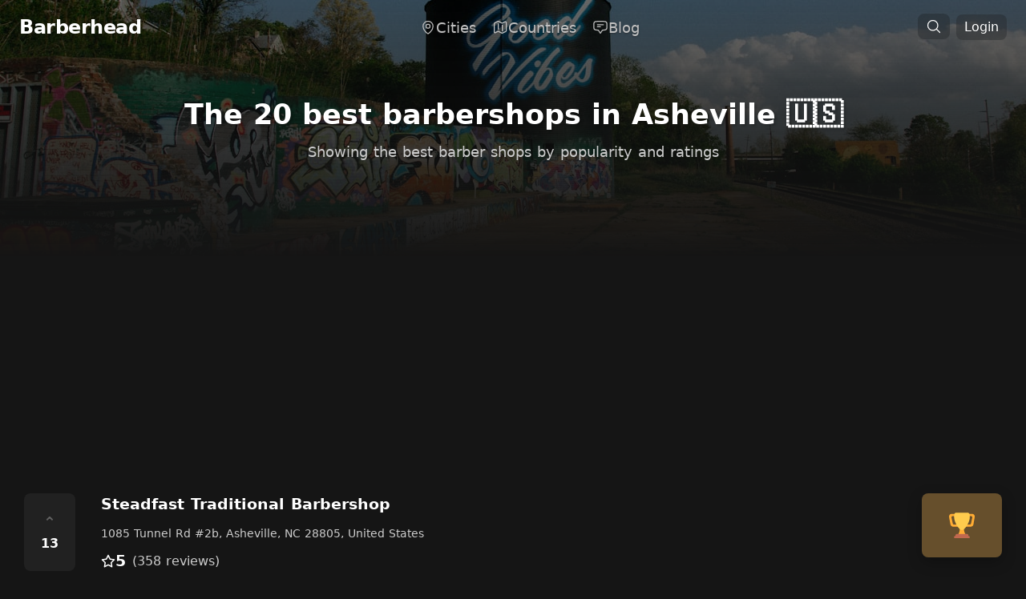

--- FILE ---
content_type: text/html; charset=utf-8
request_url: https://barberhead.com/asheville
body_size: 25340
content:
<!doctype html>
<html data-n-head-ssr lang="en" data-n-head="%7B%22lang%22:%7B%22ssr%22:%22en%22%7D%7D">
  <head >
    <meta data-n-head="ssr" charset="utf-8"><meta data-n-head="ssr" name="viewport" content="width=device-width, initial-scale=1"><meta data-n-head="ssr" data-hid="theme-color" name="theme-color" content="#000" media="(prefers-color-scheme: dark)"><meta data-n-head="ssr" data-hid="og:site_name" property="og:site_name" content="Barberhead"><meta data-n-head="ssr" data-hid="og:type" property="og:type" content="website"><meta data-n-head="ssr" property="og:locale" content="en_US"><meta data-n-head="ssr" name="twitter:creator" content="@frizurd"><meta data-n-head="ssr" data-hid="twitter:card" name="twitter:card" content="summary_large_image"><meta data-n-head="ssr" data-hid="charset" charset="utf-8"><meta data-n-head="ssr" data-hid="mobile-web-app-capable" name="mobile-web-app-capable" content="yes"><meta data-n-head="ssr" data-hid="apple-mobile-web-app-title" name="apple-mobile-web-app-title" content="Barberhead"><meta data-n-head="ssr" data-hid="description" name="description" content="The complete list of Asheville&#x27;s 20 BEST and most popular barber shops, ranked by rating and popularity. Barbers shops in this city have an average rating of 4.7."><meta data-n-head="ssr" data-hid="og:description" property="og:description" content="The complete list of Asheville&#x27;s 20 BEST and most popular barber shops, ranked by rating and popularity. Barbers shops in this city have an average rating of 4.7."><meta data-n-head="ssr" property="twitter:description" content="The complete list of Asheville&#x27;s 20 BEST and most popular barber shops, ranked by rating and popularity. Barbers shops in this city have an average rating of 4.7."><meta data-n-head="ssr" data-hid="og:title" property="og:title" content="The 20 BEST Barbershops in Asheville"><meta data-n-head="ssr" data-hid="twitter:title" property="twitter:title" content="The 20 BEST Barbershops in Asheville"><meta data-n-head="ssr" data-hid="og:image" property="og:image" content="https://images.unsplash.com/photo-1502297950640-56e0742c63f9?crop=entropy&amp;cs=tinysrgb&amp;fit=max&amp;fm=jpg&amp;ixid=Mnw3OTM3MHwwfDF8c2VhcmNofDF8fGFzaGV2aWxsZXxlbnwwfHx8fDE2NTE3MDk5NTc&amp;ixlib=rb-1.2.1&amp;q=80&amp;w=1080"><meta data-n-head="ssr" name="twitter:image:src" content="https://images.unsplash.com/photo-1502297950640-56e0742c63f9?crop=entropy&amp;cs=tinysrgb&amp;fit=max&amp;fm=jpg&amp;ixid=Mnw3OTM3MHwwfDF8c2VhcmNofDF8fGFzaGV2aWxsZXxlbnwwfHx8fDE2NTE3MDk5NTc&amp;ixlib=rb-1.2.1&amp;q=80&amp;w=1080"><meta data-n-head="ssr" data-hid="og:url" property="og:url" content="https://barberhead.com/asheville"><title>The 20 BEST Barbershops in Asheville – Barberhead</title><link data-n-head="ssr" rel="icon" type="image/x-icon" href="/favicon.ico"><link data-n-head="ssr" data-hid="shortcut-icon" rel="shortcut icon" href="/_nuxt/icons/icon_64x64.3c892c.png"><link data-n-head="ssr" data-hid="apple-touch-icon" rel="apple-touch-icon" href="/_nuxt/icons/icon_512x512.3c892c.png" sizes="512x512"><link data-n-head="ssr" rel="manifest" href="/_nuxt/manifest.f20bd86c.json" data-hid="manifest"><script data-n-head="ssr" src="https://www.googletagmanager.com/gtag/js?id=G-1LNT8PE29H" async></script><script data-n-head="ssr" src="/js/analytics.js"></script><link rel="preload" href="/_nuxt/16611e8.js" as="script"><link rel="preload" href="/_nuxt/47e6c26.js" as="script"><link rel="preload" href="/_nuxt/9a3bf57.js" as="script"><link rel="preload" href="/_nuxt/7f30864.js" as="script"><link rel="preload" href="/_nuxt/730cb6d.js" as="script"><link rel="preload" href="/_nuxt/1191d1b.js" as="script"><link rel="preload" href="/_nuxt/8913687.js" as="script"><style data-vue-ssr-id="17bc9ac2:0 15f0552d:0 67aa15b2:0 56063aa8:0 36bdddf8:0 fec18ac0:0 2a139a74:0 12b8809b:0 17a5a99e:0">/*! tailwindcss v3.2.7 | MIT License | https://tailwindcss.com*/*,:after,:before{border:0 solid #e5e7eb;box-sizing:border-box}:after,:before{--tw-content:""}html{-webkit-text-size-adjust:100%;font-feature-settings:normal;font-family:ui-sans-serif,system-ui,-apple-system,Segoe UI,Roboto,Ubuntu,Cantarell,Noto Sans,sans-serif,BlinkMacSystemFont,"Segoe UI","Helvetica Neue",Arial,"Noto Sans","Apple Color Emoji","Segoe UI Emoji","Segoe UI Symbol","Noto Color Emoji";line-height:1.5;-moz-tab-size:4;-o-tab-size:4;tab-size:4}body{line-height:inherit;margin:0}hr{border-top-width:1px;color:inherit;height:0}abbr:where([title]){text-decoration:underline;-webkit-text-decoration:underline dotted;text-decoration:underline dotted}h1,h2,h3,h4,h5,h6{font-size:inherit;font-weight:inherit}a{color:inherit;text-decoration:inherit}b,strong{font-weight:bolder}code,kbd,pre,samp{font-family:ui-monospace,SFMono-Regular,Menlo,Monaco,Consolas,"Liberation Mono","Courier New",monospace;font-size:1em}small{font-size:80%}sub,sup{font-size:75%;line-height:0;position:relative;vertical-align:baseline}sub{bottom:-.25em}sup{top:-.5em}table{border-collapse:collapse;border-color:inherit;text-indent:0}button,input,optgroup,select,textarea{color:inherit;font-family:inherit;font-size:100%;font-weight:inherit;line-height:inherit;margin:0;padding:0}button,select{text-transform:none}[type=button],[type=reset],[type=submit],button{-webkit-appearance:button;background-color:transparent;background-image:none}:-moz-focusring{outline:auto}:-moz-ui-invalid{box-shadow:none}progress{vertical-align:baseline}::-webkit-inner-spin-button,::-webkit-outer-spin-button{height:auto}[type=search]{-webkit-appearance:textfield;outline-offset:-2px}::-webkit-search-decoration{-webkit-appearance:none}::-webkit-file-upload-button{-webkit-appearance:button;font:inherit}summary{display:list-item}blockquote,dd,dl,figure,h1,h2,h3,h4,h5,h6,hr,p,pre{margin:0}fieldset{margin:0}fieldset,legend{padding:0}menu,ol,ul{list-style:none;margin:0;padding:0}textarea{resize:vertical}input::-moz-placeholder,textarea::-moz-placeholder{color:#9ca3af;opacity:1}input::placeholder,textarea::placeholder{color:#9ca3af;opacity:1}[role=button],button{cursor:pointer}:disabled{cursor:default}audio,canvas,embed,iframe,img,object,svg,video{display:block;vertical-align:middle}img,video{height:auto;max-width:100%}[hidden]{display:none}[multiple],[type=date],[type=datetime-local],[type=email],[type=month],[type=number],[type=password],[type=search],[type=tel],[type=text],[type=time],[type=url],[type=week],select,textarea{--tw-shadow:0 0 transparent;-webkit-appearance:none;-moz-appearance:none;appearance:none;background-color:#fff;border-color:#6b7280;border-radius:0;border-width:1px;font-size:1rem;line-height:1.5rem;padding:.5rem .75rem}[multiple]:focus,[type=date]:focus,[type=datetime-local]:focus,[type=email]:focus,[type=month]:focus,[type=number]:focus,[type=password]:focus,[type=search]:focus,[type=tel]:focus,[type=text]:focus,[type=time]:focus,[type=url]:focus,[type=week]:focus,select:focus,textarea:focus{--tw-ring-inset:var(--tw-empty,/*!*/ /*!*/);--tw-ring-offset-width:0px;--tw-ring-offset-color:#fff;--tw-ring-color:#2563eb;--tw-ring-offset-shadow:var(--tw-ring-inset) 0 0 0 var(--tw-ring-offset-width) var(--tw-ring-offset-color);--tw-ring-shadow:var(--tw-ring-inset) 0 0 0 calc(1px + var(--tw-ring-offset-width)) var(--tw-ring-color);border-color:#2563eb;box-shadow:/*!*/ /*!*/ 0 0 0 0 #fff,/*!*/ /*!*/ 0 0 0 1px #2563eb,var(--tw-shadow);box-shadow:var(--tw-ring-offset-shadow),var(--tw-ring-shadow),var(--tw-shadow);outline:2px solid transparent;outline-offset:2px}input::-moz-placeholder,textarea::-moz-placeholder{color:#6b7280;opacity:1}input::placeholder,textarea::placeholder{color:#6b7280;opacity:1}::-webkit-datetime-edit-fields-wrapper{padding:0}::-webkit-date-and-time-value{min-height:1.5em}::-webkit-datetime-edit,::-webkit-datetime-edit-day-field,::-webkit-datetime-edit-hour-field,::-webkit-datetime-edit-meridiem-field,::-webkit-datetime-edit-millisecond-field,::-webkit-datetime-edit-minute-field,::-webkit-datetime-edit-month-field,::-webkit-datetime-edit-second-field,::-webkit-datetime-edit-year-field{padding-bottom:0;padding-top:0}select{background-image:url("data:image/svg+xml;charset=utf-8,%3Csvg xmlns='http://www.w3.org/2000/svg' fill='none' viewBox='0 0 20 20'%3E%3Cpath stroke='%236b7280' stroke-linecap='round' stroke-linejoin='round' stroke-width='1.5' d='m6 8 4 4 4-4'/%3E%3C/svg%3E");background-position:right .5rem center;background-repeat:no-repeat;background-size:1.5em 1.5em;padding-right:2.5rem;-webkit-print-color-adjust:exact;print-color-adjust:exact}[multiple]{background-image:none;background-position:0 0;background-repeat:repeat;background-size:auto auto;background-size:initial;padding-right:.75rem;-webkit-print-color-adjust:inherit;print-color-adjust:inherit}[type=checkbox],[type=radio]{--tw-shadow:0 0 transparent;-webkit-appearance:none;-moz-appearance:none;appearance:none;background-color:#fff;background-origin:border-box;border-color:#6b7280;border-width:1px;color:#2563eb;display:inline-block;flex-shrink:0;height:1rem;padding:0;-webkit-print-color-adjust:exact;print-color-adjust:exact;-webkit-user-select:none;-moz-user-select:none;user-select:none;vertical-align:middle;width:1rem}[type=checkbox]{border-radius:0}[type=radio]{border-radius:100%}[type=checkbox]:focus,[type=radio]:focus{--tw-ring-inset:var(--tw-empty,/*!*/ /*!*/);--tw-ring-offset-width:2px;--tw-ring-offset-color:#fff;--tw-ring-color:#2563eb;--tw-ring-offset-shadow:var(--tw-ring-inset) 0 0 0 var(--tw-ring-offset-width) var(--tw-ring-offset-color);--tw-ring-shadow:var(--tw-ring-inset) 0 0 0 calc(2px + var(--tw-ring-offset-width)) var(--tw-ring-color);box-shadow:/*!*/ /*!*/ 0 0 0 2px #fff,/*!*/ /*!*/ 0 0 0 4px #2563eb,var(--tw-shadow);box-shadow:var(--tw-ring-offset-shadow),var(--tw-ring-shadow),var(--tw-shadow);outline:2px solid transparent;outline-offset:2px}[type=checkbox]:checked,[type=radio]:checked{background-color:currentColor;background-position:50%;background-repeat:no-repeat;background-size:100% 100%;border-color:transparent}[type=checkbox]:checked{background-image:url("data:image/svg+xml;charset=utf-8,%3Csvg viewBox='0 0 16 16' fill='%23fff' xmlns='http://www.w3.org/2000/svg'%3E%3Cpath d='M12.207 4.793a1 1 0 0 1 0 1.414l-5 5a1 1 0 0 1-1.414 0l-2-2a1 1 0 0 1 1.414-1.414L6.5 9.086l4.293-4.293a1 1 0 0 1 1.414 0z'/%3E%3C/svg%3E")}[type=radio]:checked{background-image:url("data:image/svg+xml;charset=utf-8,%3Csvg viewBox='0 0 16 16' fill='%23fff' xmlns='http://www.w3.org/2000/svg'%3E%3Ccircle cx='8' cy='8' r='3'/%3E%3C/svg%3E")}[type=checkbox]:checked:focus,[type=checkbox]:checked:hover,[type=radio]:checked:focus,[type=radio]:checked:hover{background-color:currentColor;border-color:transparent}[type=checkbox]:indeterminate{background-color:currentColor;background-image:url("data:image/svg+xml;charset=utf-8,%3Csvg xmlns='http://www.w3.org/2000/svg' fill='none' viewBox='0 0 16 16'%3E%3Cpath stroke='%23fff' stroke-linecap='round' stroke-linejoin='round' stroke-width='2' d='M4 8h8'/%3E%3C/svg%3E");background-position:50%;background-repeat:no-repeat;background-size:100% 100%;border-color:transparent}[type=checkbox]:indeterminate:focus,[type=checkbox]:indeterminate:hover{background-color:currentColor;border-color:transparent}[type=file]{background:transparent none repeat 0 0/auto auto padding-box border-box scroll;background:initial;border-color:inherit;border-radius:0;border-width:0;font-size:inherit;line-height:inherit;padding:0}[type=file]:focus{outline:1px solid ButtonText;outline:1px auto -webkit-focus-ring-color}*,:after,:before{--tw-border-spacing-x:0;--tw-border-spacing-y:0;--tw-translate-x:0;--tw-translate-y:0;--tw-rotate:0;--tw-skew-x:0;--tw-skew-y:0;--tw-scale-x:1;--tw-scale-y:1;--tw-pan-x: ;--tw-pan-y: ;--tw-pinch-zoom: ;--tw-scroll-snap-strictness:proximity;--tw-ordinal: ;--tw-slashed-zero: ;--tw-numeric-figure: ;--tw-numeric-spacing: ;--tw-numeric-fraction: ;--tw-ring-inset: ;--tw-ring-offset-width:0px;--tw-ring-offset-color:#fff;--tw-ring-color:rgba(59,130,246,.5);--tw-ring-offset-shadow:0 0 transparent;--tw-ring-shadow:0 0 transparent;--tw-shadow:0 0 transparent;--tw-shadow-colored:0 0 transparent;--tw-blur: ;--tw-brightness: ;--tw-contrast: ;--tw-grayscale: ;--tw-hue-rotate: ;--tw-invert: ;--tw-saturate: ;--tw-sepia: ;--tw-drop-shadow: ;--tw-backdrop-blur: ;--tw-backdrop-brightness: ;--tw-backdrop-contrast: ;--tw-backdrop-grayscale: ;--tw-backdrop-hue-rotate: ;--tw-backdrop-invert: ;--tw-backdrop-opacity: ;--tw-backdrop-saturate: ;--tw-backdrop-sepia: }::backdrop{--tw-border-spacing-x:0;--tw-border-spacing-y:0;--tw-translate-x:0;--tw-translate-y:0;--tw-rotate:0;--tw-skew-x:0;--tw-skew-y:0;--tw-scale-x:1;--tw-scale-y:1;--tw-pan-x: ;--tw-pan-y: ;--tw-pinch-zoom: ;--tw-scroll-snap-strictness:proximity;--tw-ordinal: ;--tw-slashed-zero: ;--tw-numeric-figure: ;--tw-numeric-spacing: ;--tw-numeric-fraction: ;--tw-ring-inset: ;--tw-ring-offset-width:0px;--tw-ring-offset-color:#fff;--tw-ring-color:rgba(59,130,246,.5);--tw-ring-offset-shadow:0 0 transparent;--tw-ring-shadow:0 0 transparent;--tw-shadow:0 0 transparent;--tw-shadow-colored:0 0 transparent;--tw-blur: ;--tw-brightness: ;--tw-contrast: ;--tw-grayscale: ;--tw-hue-rotate: ;--tw-invert: ;--tw-saturate: ;--tw-sepia: ;--tw-drop-shadow: ;--tw-backdrop-blur: ;--tw-backdrop-brightness: ;--tw-backdrop-contrast: ;--tw-backdrop-grayscale: ;--tw-backdrop-hue-rotate: ;--tw-backdrop-invert: ;--tw-backdrop-opacity: ;--tw-backdrop-saturate: ;--tw-backdrop-sepia: }.container{width:100%}@media (min-width:640px){.container{max-width:640px}}@media (min-width:768px){.container{max-width:768px}}@media (min-width:1024px){.container{max-width:1024px}}@media (min-width:1280px){.container{max-width:1280px}}@media (min-width:1536px){.container{max-width:1536px}}.sr-only{clip:rect(0,0,0,0);border-width:0;height:1px;margin:-1px;overflow:hidden;padding:0;position:absolute;white-space:nowrap;width:1px}.visible{visibility:visible}.fixed{position:fixed}.absolute{position:absolute}.relative{position:relative}.sticky{position:sticky}.inset-0{bottom:0;top:0}.inset-0,.inset-x-0{left:0;right:0}.-right-2{right:-.5rem}.-top-2{top:-.5rem}.-top-40{top:-10rem}.bottom-0{bottom:0}.bottom-2{bottom:.5rem}.left-0{left:0}.left-1\/2{left:50%}.left-3{left:.75rem}.left-4{left:1rem}.left-\[calc\(50\%\+3rem\)\]{left:calc(50% + 3rem)}.left-\[calc\(50\%-11rem\)\]{left:calc(50% - 11rem)}.right-3{right:.75rem}.right-4{right:1rem}.top-0{top:0}.top-1\/2{top:50%}.top-3{top:.75rem}.top-\[calc\(100\%-13rem\)\]{top:calc(100% - 13rem)}.isolate{isolation:isolate}.-z-10{z-index:-10}.z-0{z-index:0}.z-10{z-index:10}.z-20{z-index:20}.z-50{z-index:50}.row-start-1{grid-row-start:1}.m-0{margin:0}.mx-0{margin-left:0;margin-right:0}.mx-0\.5{margin-left:.125rem;margin-right:.125rem}.mx-3{margin-left:.75rem;margin-right:.75rem}.mx-auto{margin-left:auto;margin-right:auto}.my-10{margin-bottom:2.5rem;margin-top:2.5rem}.my-2{margin-bottom:.5rem;margin-top:.5rem}.my-8{margin-bottom:2rem;margin-top:2rem}.mb-16{margin-bottom:4rem}.mb-2{margin-bottom:.5rem}.mb-3{margin-bottom:.75rem}.mb-4{margin-bottom:1rem}.mb-5{margin-bottom:1.25rem}.mb-8{margin-bottom:2rem}.ml-1{margin-left:.25rem}.ml-1\.5{margin-left:.375rem}.mr-2{margin-right:.5rem}.mt-0{margin-top:0}.mt-0\.5{margin-top:.125rem}.mt-1{margin-top:.25rem}.mt-10{margin-top:2.5rem}.mt-16{margin-top:4rem}.mt-2{margin-top:.5rem}.mt-4{margin-top:1rem}.mt-5{margin-top:1.25rem}.mt-6{margin-top:1.5rem}.mt-8{margin-top:2rem}.block{display:block}.inline-block{display:inline-block}.flex{display:flex}.inline-flex{display:inline-flex}.table{display:table}.grid{display:grid}.contents{display:contents}.hidden{display:none}.aspect-\[4\/3\]{aspect-ratio:4/3}.aspect-square{aspect-ratio:1/1}.aspect-video{aspect-ratio:16/9}.h-1{height:.25rem}.h-10{height:2.5rem}.h-12{height:3rem}.h-14{height:3.5rem}.h-20{height:5rem}.h-28{height:7rem}.h-3{height:.75rem}.h-4{height:1rem}.h-5{height:1.25rem}.h-6{height:1.5rem}.h-64{height:16rem}.h-8{height:2rem}.h-80{height:20rem}.h-\[21\.1875rem\]{height:21.1875rem}.h-\[64rem\]{height:64rem}.h-full{height:100%}.h-screen{height:100vh}.w-1{width:.25rem}.w-10{width:2.5rem}.w-12{width:3rem}.w-14{width:3.5rem}.w-20{width:5rem}.w-3{width:.75rem}.w-4{width:1rem}.w-5{width:1.25rem}.w-6{width:1.5rem}.w-8{width:2rem}.w-\[57rem\]{width:57rem}.w-\[64rem\]{width:64rem}.w-auto{width:auto}.w-full{width:100%}.w-screen{width:100vw}.max-w-2xl{max-width:42rem}.max-w-4xl{max-width:56rem}.max-w-7xl{max-width:80rem}.max-w-full{max-width:100%}.max-w-lg{max-width:32rem}.max-w-md{max-width:28rem}.max-w-none{max-width:none}.max-w-screen-md{max-width:768px}.max-w-screen-xl{max-width:1280px}.max-w-sm{max-width:24rem}.max-w-xl{max-width:36rem}.max-w-xs{max-width:20rem}.flex-1{flex:1 1 0%}.flex-shrink{flex-shrink:1}.flex-shrink-0,.shrink-0{flex-shrink:0}.-translate-x-1\/2{--tw-translate-x:-50%;transform:translate(-50%,var(--tw-translate-y)) rotate(var(--tw-rotate)) skewX(var(--tw-skew-x)) skewY(var(--tw-skew-y)) scaleX(var(--tw-scale-x)) scaleY(var(--tw-scale-y));transform:translate(var(--tw-translate-x),var(--tw-translate-y)) rotate(var(--tw-rotate)) skewX(var(--tw-skew-x)) skewY(var(--tw-skew-y)) scaleX(var(--tw-scale-x)) scaleY(var(--tw-scale-y))}.-translate-y-1\/2{--tw-translate-y:-50%;transform:translate(var(--tw-translate-x),-50%) rotate(var(--tw-rotate)) skewX(var(--tw-skew-x)) skewY(var(--tw-skew-y)) scaleX(var(--tw-scale-x)) scaleY(var(--tw-scale-y));transform:translate(var(--tw-translate-x),var(--tw-translate-y)) rotate(var(--tw-rotate)) skewX(var(--tw-skew-x)) skewY(var(--tw-skew-y)) scaleX(var(--tw-scale-x)) scaleY(var(--tw-scale-y))}.rotate-180{--tw-rotate:180deg;transform:translate(var(--tw-translate-x),var(--tw-translate-y)) rotate(180deg) skewX(var(--tw-skew-x)) skewY(var(--tw-skew-y)) scaleX(var(--tw-scale-x)) scaleY(var(--tw-scale-y));transform:translate(var(--tw-translate-x),var(--tw-translate-y)) rotate(var(--tw-rotate)) skewX(var(--tw-skew-x)) skewY(var(--tw-skew-y)) scaleX(var(--tw-scale-x)) scaleY(var(--tw-scale-y))}.rotate-\[30deg\]{--tw-rotate:30deg;transform:translate(var(--tw-translate-x),var(--tw-translate-y)) rotate(30deg) skewX(var(--tw-skew-x)) skewY(var(--tw-skew-y)) scaleX(var(--tw-scale-x)) scaleY(var(--tw-scale-y))}.rotate-\[30deg\],.transform{transform:translate(var(--tw-translate-x),var(--tw-translate-y)) rotate(var(--tw-rotate)) skewX(var(--tw-skew-x)) skewY(var(--tw-skew-y)) scaleX(var(--tw-scale-x)) scaleY(var(--tw-scale-y))}.transform-gpu{transform:translate3d(var(--tw-translate-x),var(--tw-translate-y),0) rotate(var(--tw-rotate)) skewX(var(--tw-skew-x)) skewY(var(--tw-skew-y)) scaleX(var(--tw-scale-x)) scaleY(var(--tw-scale-y))}.cursor-pointer{cursor:pointer}.resize{resize:both}.grid-cols-1{grid-template-columns:repeat(1,minmax(0,1fr))}.grid-cols-2{grid-template-columns:repeat(2,minmax(0,1fr))}.flex-col{flex-direction:column}.flex-wrap{flex-wrap:wrap}.items-center{align-items:center}.items-baseline{align-items:baseline}.justify-start{justify-content:flex-start}.justify-end{justify-content:flex-end}.justify-center{justify-content:center}.justify-between{justify-content:space-between}.justify-evenly{justify-content:space-evenly}.gap-10{gap:2.5rem}.gap-2{gap:.5rem}.gap-4{gap:1rem}.gap-5{gap:1.25rem}.gap-6{gap:1.5rem}.gap-8{gap:2rem}.gap-x-1{-moz-column-gap:.25rem;column-gap:.25rem}.gap-x-1\.5{-moz-column-gap:.375rem;column-gap:.375rem}.gap-x-2{-moz-column-gap:.5rem;column-gap:.5rem}.gap-x-4{-moz-column-gap:1rem;column-gap:1rem}.gap-x-6{-moz-column-gap:1.5rem;column-gap:1.5rem}.gap-x-8{-moz-column-gap:2rem;column-gap:2rem}.gap-y-16{row-gap:4rem}.gap-y-20{row-gap:5rem}.gap-y-4{row-gap:1rem}.space-x-1>:not([hidden])~:not([hidden]){--tw-space-x-reverse:0;margin-left:.25rem;margin-left:calc(.25rem*(1 - var(--tw-space-x-reverse)));margin-right:0;margin-right:calc(.25rem*var(--tw-space-x-reverse))}.space-x-3>:not([hidden])~:not([hidden]){--tw-space-x-reverse:0;margin-left:.75rem;margin-left:calc(.75rem*(1 - var(--tw-space-x-reverse)));margin-right:0;margin-right:calc(.75rem*var(--tw-space-x-reverse))}.space-y-0>:not([hidden])~:not([hidden]){--tw-space-y-reverse:0;margin-bottom:0;margin-bottom:calc(0px*var(--tw-space-y-reverse));margin-top:0;margin-top:calc(0px*(1 - var(--tw-space-y-reverse)))}.space-y-2>:not([hidden])~:not([hidden]){--tw-space-y-reverse:0;margin-bottom:0;margin-bottom:calc(.5rem*var(--tw-space-y-reverse));margin-top:.5rem;margin-top:calc(.5rem*(1 - var(--tw-space-y-reverse)))}.space-y-4>:not([hidden])~:not([hidden]){--tw-space-y-reverse:0;margin-bottom:0;margin-bottom:calc(1rem*var(--tw-space-y-reverse));margin-top:1rem;margin-top:calc(1rem*(1 - var(--tw-space-y-reverse)))}.space-y-8>:not([hidden])~:not([hidden]){--tw-space-y-reverse:0;margin-bottom:0;margin-bottom:calc(2rem*var(--tw-space-y-reverse));margin-top:2rem;margin-top:calc(2rem*(1 - var(--tw-space-y-reverse)))}.divide-y>:not([hidden])~:not([hidden]){--tw-divide-y-reverse:0;border-bottom-width:0;border-bottom-width:calc(1px*var(--tw-divide-y-reverse));border-top-width:1px;border-top-width:calc(1px*(1 - var(--tw-divide-y-reverse)))}.divide-neutral-800>:not([hidden])~:not([hidden]){--tw-divide-opacity:1;border-color:#262626;border-color:rgb(38 38 38/var(--tw-divide-opacity))}.divide-white\/5>:not([hidden])~:not([hidden]){border-color:hsla(0,0%,100%,.05)}.overflow-hidden{overflow:hidden}.rounded{border-radius:.25rem}.rounded-2xl{border-radius:1rem}.rounded-full{border-radius:9999px}.rounded-lg{border-radius:.5rem}.rounded-md{border-radius:.375rem}.rounded-xl{border-radius:.75rem}.rounded-b-2xl{border-bottom-left-radius:1rem;border-bottom-right-radius:1rem}.rounded-b-lg{border-bottom-left-radius:.5rem;border-bottom-right-radius:.5rem}.rounded-t-lg{border-top-left-radius:.5rem;border-top-right-radius:.5rem}.border{border-width:1px}.border-0{border-width:0}.border-2{border-width:2px}.border-t{border-top-width:1px}.border-t-0{border-top-width:0}.border-dashed{border-style:dashed}.border-none{border-style:none}.border-gray-100{--tw-border-opacity:1;border-color:#f3f4f6;border-color:rgb(243 244 246/var(--tw-border-opacity))}.border-neutral-600{--tw-border-opacity:1;border-color:#525252;border-color:rgb(82 82 82/var(--tw-border-opacity))}.border-neutral-700{--tw-border-opacity:1;border-color:#404040;border-color:rgb(64 64 64/var(--tw-border-opacity))}.border-neutral-800{--tw-border-opacity:1;border-color:#262626;border-color:rgb(38 38 38/var(--tw-border-opacity))}.border-white\/10{border-color:hsla(0,0%,100%,.1)}.border-white\/5{border-color:hsla(0,0%,100%,.05)}.bg-black\/10{background-color:rgba(0,0,0,.1)}.bg-black\/20{background-color:rgba(0,0,0,.2)}.bg-black\/50{background-color:rgba(0,0,0,.5)}.bg-black\/80{background-color:rgba(0,0,0,.8)}.bg-gray-100{--tw-bg-opacity:1;background-color:#f3f4f6;background-color:rgb(243 244 246/var(--tw-bg-opacity))}.bg-gray-200{--tw-bg-opacity:1;background-color:#e5e7eb;background-color:rgb(229 231 235/var(--tw-bg-opacity))}.bg-gray-400{--tw-bg-opacity:1;background-color:#9ca3af;background-color:rgb(156 163 175/var(--tw-bg-opacity))}.bg-green-100{--tw-bg-opacity:1;background-color:#dcfce7;background-color:rgb(220 252 231/var(--tw-bg-opacity))}.bg-green-100\/10{background-color:rgba(220,252,231,.1)}.bg-indigo-600{--tw-bg-opacity:1;background-color:#4f46e5;background-color:rgb(79 70 229/var(--tw-bg-opacity))}.bg-neutral-500\/5{background-color:hsla(0,0%,45%,.05)}.bg-neutral-700{--tw-bg-opacity:1;background-color:#404040;background-color:rgb(64 64 64/var(--tw-bg-opacity))}.bg-neutral-800{--tw-bg-opacity:1;background-color:#262626;background-color:rgb(38 38 38/var(--tw-bg-opacity))}.bg-neutral-900{--tw-bg-opacity:1;background-color:#171717;background-color:rgb(23 23 23/var(--tw-bg-opacity))}.bg-pink-100{--tw-bg-opacity:1;background-color:#fce7f3;background-color:rgb(252 231 243/var(--tw-bg-opacity))}.bg-pink-50{--tw-bg-opacity:1;background-color:#fdf2f8;background-color:rgb(253 242 248/var(--tw-bg-opacity))}.bg-pink-50\/10{background-color:rgba(253,242,248,.1)}.bg-pink-600{--tw-bg-opacity:1;background-color:#db2777;background-color:rgb(219 39 119/var(--tw-bg-opacity))}.bg-red-600{--tw-bg-opacity:1;background-color:#dc2626;background-color:rgb(220 38 38/var(--tw-bg-opacity))}.bg-transparent{background-color:transparent}.bg-white{--tw-bg-opacity:1;background-color:#fff;background-color:rgb(255 255 255/var(--tw-bg-opacity))}.bg-white\/5{background-color:hsla(0,0%,100%,.05)}.bg-gradient-to-b{background-image:linear-gradient(to bottom,var(--tw-gradient-stops))}.bg-gradient-to-t{background-image:linear-gradient(to top,var(--tw-gradient-stops))}.from-black\/20{--tw-gradient-from:rgba(0,0,0,.2);--tw-gradient-to:transparent;--tw-gradient-stops:var(--tw-gradient-from),var(--tw-gradient-to)}.from-black\/75{--tw-gradient-from:rgba(0,0,0,.75);--tw-gradient-to:transparent;--tw-gradient-stops:var(--tw-gradient-from),var(--tw-gradient-to)}.from-black\/90{--tw-gradient-from:rgba(0,0,0,.9);--tw-gradient-to:transparent;--tw-gradient-stops:var(--tw-gradient-from),var(--tw-gradient-to)}.object-cover{-o-object-fit:cover;object-fit:cover}.p-0{padding:0}.p-1{padding:.25rem}.p-2{padding:.5rem}.p-3{padding:.75rem}.p-4{padding:1rem}.p-6{padding:1.5rem}.p-8{padding:2rem}.px-0{padding-left:0;padding-right:0}.px-2{padding-left:.5rem;padding-right:.5rem}.px-2\.5{padding-left:.625rem;padding-right:.625rem}.px-3{padding-left:.75rem;padding-right:.75rem}.px-3\.5{padding-left:.875rem;padding-right:.875rem}.px-4{padding-left:1rem;padding-right:1rem}.px-5{padding-left:1.25rem;padding-right:1.25rem}.px-6{padding-left:1.5rem;padding-right:1.5rem}.px-8{padding-left:2rem;padding-right:2rem}.py-1{padding-bottom:.25rem;padding-top:.25rem}.py-10{padding-bottom:2.5rem;padding-top:2.5rem}.py-12{padding-bottom:3rem;padding-top:3rem}.py-16{padding-bottom:4rem;padding-top:4rem}.py-2{padding-bottom:.5rem;padding-top:.5rem}.py-2\.5{padding-bottom:.625rem;padding-top:.625rem}.py-20{padding-bottom:5rem;padding-top:5rem}.py-24{padding-bottom:6rem;padding-top:6rem}.py-3{padding-bottom:.75rem;padding-top:.75rem}.py-4{padding-bottom:1rem;padding-top:1rem}.py-6{padding-bottom:1.5rem;padding-top:1.5rem}.py-8{padding-bottom:2rem;padding-top:2rem}.pb-10{padding-bottom:2.5rem}.pb-6{padding-bottom:1.5rem}.pl-0{padding-left:0}.pr-2{padding-right:.5rem}.pr-4{padding-right:1rem}.pt-14{padding-top:3.5rem}.pt-16{padding-top:4rem}.pt-3{padding-top:.75rem}.pt-5{padding-top:1.25rem}.pt-6{padding-top:1.5rem}.text-left{text-align:left}.text-center{text-align:center}.text-right{text-align:right}.text-2xl{font-size:1.5rem;line-height:2rem}.text-3xl{font-size:1.875rem;line-height:2.25rem}.text-4xl{font-size:2.25rem;line-height:2.5rem}.text-5xl{font-size:3rem;line-height:1}.text-base{font-size:1rem;line-height:1.5rem}.text-lg{font-size:1.125rem;line-height:1.75rem}.text-sm{font-size:.875rem;line-height:1.25rem}.text-xl{font-size:1.25rem;line-height:1.75rem}.text-xs{font-size:.75rem;line-height:1rem}.font-bold{font-weight:700}.font-extrabold{font-weight:800}.font-light{font-weight:300}.font-medium{font-weight:500}.font-normal{font-weight:400}.font-semibold{font-weight:600}.uppercase{text-transform:uppercase}.capitalize{text-transform:capitalize}.leading-6{line-height:1.5rem}.leading-7{line-height:1.75rem}.leading-8{line-height:2rem}.leading-relaxed{line-height:1.625}.leading-tight{line-height:1.25}.tracking-tight{letter-spacing:-.025em}.text-black{--tw-text-opacity:1;color:#000;color:rgb(0 0 0/var(--tw-text-opacity))}.text-blue-500{--tw-text-opacity:1;color:#3b82f6;color:rgb(59 130 246/var(--tw-text-opacity))}.text-gray-200{--tw-text-opacity:1;color:#e5e7eb;color:rgb(229 231 235/var(--tw-text-opacity))}.text-gray-300{--tw-text-opacity:1;color:#d1d5db;color:rgb(209 213 219/var(--tw-text-opacity))}.text-gray-400{--tw-text-opacity:1;color:#9ca3af;color:rgb(156 163 175/var(--tw-text-opacity))}.text-gray-500{--tw-text-opacity:1;color:#6b7280;color:rgb(107 114 128/var(--tw-text-opacity))}.text-gray-600{--tw-text-opacity:1;color:#4b5563;color:rgb(75 85 99/var(--tw-text-opacity))}.text-gray-800{--tw-text-opacity:1;color:#1f2937;color:rgb(31 41 55/var(--tw-text-opacity))}.text-green-400{--tw-text-opacity:1;color:#4ade80;color:rgb(74 222 128/var(--tw-text-opacity))}.text-green-500{--tw-text-opacity:1;color:#22c55e;color:rgb(34 197 94/var(--tw-text-opacity))}.text-neutral-300{--tw-text-opacity:1;color:#d4d4d4;color:rgb(212 212 212/var(--tw-text-opacity))}.text-neutral-400{--tw-text-opacity:1;color:#a3a3a3;color:rgb(163 163 163/var(--tw-text-opacity))}.text-neutral-500{--tw-text-opacity:1;color:#737373;color:rgb(115 115 115/var(--tw-text-opacity))}.text-pink-400{--tw-text-opacity:1;color:#f472b6;color:rgb(244 114 182/var(--tw-text-opacity))}.text-pink-500{--tw-text-opacity:1;color:#ec4899;color:rgb(236 72 153/var(--tw-text-opacity))}.text-pink-600{--tw-text-opacity:1;color:#db2777;color:rgb(219 39 119/var(--tw-text-opacity))}.text-white{--tw-text-opacity:1;color:#fff;color:rgb(255 255 255/var(--tw-text-opacity))}.underline{text-decoration-line:underline}.antialiased{-webkit-font-smoothing:antialiased;-moz-osx-font-smoothing:grayscale}.placeholder-neutral-400::-moz-placeholder{--tw-placeholder-opacity:1;color:#a3a3a3;color:rgb(163 163 163/var(--tw-placeholder-opacity))}.placeholder-neutral-400::placeholder{--tw-placeholder-opacity:1;color:#a3a3a3;color:rgb(163 163 163/var(--tw-placeholder-opacity))}.placeholder-transparent::-moz-placeholder{color:transparent}.placeholder-transparent::placeholder{color:transparent}.opacity-0{opacity:0}.opacity-100{opacity:1}.shadow-2xl{--tw-shadow:0 25px 50px -12px rgba(0,0,0,.25);--tw-shadow-colored:0 25px 50px -12px var(--tw-shadow-color);box-shadow:0 0 transparent,0 0 transparent,0 25px 50px -12px rgba(0,0,0,.25);box-shadow:var(--tw-ring-offset-shadow,0 0 #0000),var(--tw-ring-shadow,0 0 #0000),var(--tw-shadow)}.shadow-lg{--tw-shadow:0 10px 15px -3px rgba(0,0,0,.1),0 4px 6px -4px rgba(0,0,0,.1);--tw-shadow-colored:0 10px 15px -3px var(--tw-shadow-color),0 4px 6px -4px var(--tw-shadow-color);box-shadow:0 0 transparent,0 0 transparent,0 10px 15px -3px rgba(0,0,0,.1),0 4px 6px -4px rgba(0,0,0,.1);box-shadow:var(--tw-ring-offset-shadow,0 0 #0000),var(--tw-ring-shadow,0 0 #0000),var(--tw-shadow)}.shadow-md{--tw-shadow:0 4px 6px -1px rgba(0,0,0,.1),0 2px 4px -2px rgba(0,0,0,.1);--tw-shadow-colored:0 4px 6px -1px var(--tw-shadow-color),0 2px 4px -2px var(--tw-shadow-color);box-shadow:0 0 transparent,0 0 transparent,0 4px 6px -1px rgba(0,0,0,.1),0 2px 4px -2px rgba(0,0,0,.1);box-shadow:var(--tw-ring-offset-shadow,0 0 #0000),var(--tw-ring-shadow,0 0 #0000),var(--tw-shadow)}.shadow-sm{--tw-shadow:0 1px 2px 0 rgba(0,0,0,.05);--tw-shadow-colored:0 1px 2px 0 var(--tw-shadow-color);box-shadow:0 0 transparent,0 0 transparent,0 1px 2px 0 rgba(0,0,0,.05);box-shadow:var(--tw-ring-offset-shadow,0 0 #0000),var(--tw-ring-shadow,0 0 #0000),var(--tw-shadow)}.shadow-xl{--tw-shadow:0 20px 25px -5px rgba(0,0,0,.1),0 8px 10px -6px rgba(0,0,0,.1);--tw-shadow-colored:0 20px 25px -5px var(--tw-shadow-color),0 8px 10px -6px var(--tw-shadow-color);box-shadow:0 0 transparent,0 0 transparent,0 20px 25px -5px rgba(0,0,0,.1),0 8px 10px -6px rgba(0,0,0,.1);box-shadow:var(--tw-ring-offset-shadow,0 0 #0000),var(--tw-ring-shadow,0 0 #0000),var(--tw-shadow)}.outline{outline-style:solid}.ring-1{--tw-ring-offset-shadow:var(--tw-ring-inset) 0 0 0 var(--tw-ring-offset-width) var(--tw-ring-offset-color);--tw-ring-shadow:var(--tw-ring-inset) 0 0 0 calc(1px + var(--tw-ring-offset-width)) var(--tw-ring-color);box-shadow:var(--tw-ring-inset) 0 0 0 var(--tw-ring-offset-width) var(--tw-ring-offset-color),var(--tw-ring-inset) 0 0 0 calc(1px + var(--tw-ring-offset-width)) var(--tw-ring-color),0 0 transparent;box-shadow:var(--tw-ring-offset-shadow),var(--tw-ring-shadow),var(--tw-shadow,0 0 #0000)}.ring-gray-400\/10{--tw-ring-color:rgba(156,163,175,.1)}.ring-pink-100\/20{--tw-ring-color:rgba(252,231,243,.2)}.ring-white\/10{--tw-ring-color:hsla(0,0%,100%,.1)}.blur{--tw-blur:blur(8px);filter:blur(8px) var(--tw-brightness) var(--tw-contrast) var(--tw-grayscale) var(--tw-hue-rotate) var(--tw-invert) var(--tw-saturate) var(--tw-sepia) var(--tw-drop-shadow);filter:var(--tw-blur) var(--tw-brightness) var(--tw-contrast) var(--tw-grayscale) var(--tw-hue-rotate) var(--tw-invert) var(--tw-saturate) var(--tw-sepia) var(--tw-drop-shadow)}.blur-3xl{--tw-blur:blur(64px);filter:blur(64px) var(--tw-brightness) var(--tw-contrast) var(--tw-grayscale) var(--tw-hue-rotate) var(--tw-invert) var(--tw-saturate) var(--tw-sepia) var(--tw-drop-shadow);filter:var(--tw-blur) var(--tw-brightness) var(--tw-contrast) var(--tw-grayscale) var(--tw-hue-rotate) var(--tw-invert) var(--tw-saturate) var(--tw-sepia) var(--tw-drop-shadow)}.drop-shadow-md{--tw-drop-shadow:drop-shadow(0 4px 3px rgba(0,0,0,.07)) drop-shadow(0 2px 2px rgba(0,0,0,.06));filter:var(--tw-blur) var(--tw-brightness) var(--tw-contrast) var(--tw-grayscale) var(--tw-hue-rotate) var(--tw-invert) var(--tw-saturate) var(--tw-sepia) drop-shadow(0 4px 3px rgba(0,0,0,.07)) drop-shadow(0 2px 2px rgba(0,0,0,.06));filter:var(--tw-blur) var(--tw-brightness) var(--tw-contrast) var(--tw-grayscale) var(--tw-hue-rotate) var(--tw-invert) var(--tw-saturate) var(--tw-sepia) var(--tw-drop-shadow)}.drop-shadow-sm{--tw-drop-shadow:drop-shadow(0 1px 1px rgba(0,0,0,.05));filter:var(--tw-blur) var(--tw-brightness) var(--tw-contrast) var(--tw-grayscale) var(--tw-hue-rotate) var(--tw-invert) var(--tw-saturate) var(--tw-sepia) drop-shadow(0 1px 1px rgba(0,0,0,.05));filter:var(--tw-blur) var(--tw-brightness) var(--tw-contrast) var(--tw-grayscale) var(--tw-hue-rotate) var(--tw-invert) var(--tw-saturate) var(--tw-sepia) var(--tw-drop-shadow)}.grayscale{--tw-grayscale:grayscale(100%);filter:var(--tw-blur) var(--tw-brightness) var(--tw-contrast) grayscale(100%) var(--tw-hue-rotate) var(--tw-invert) var(--tw-saturate) var(--tw-sepia) var(--tw-drop-shadow)}.filter,.grayscale{filter:var(--tw-blur) var(--tw-brightness) var(--tw-contrast) var(--tw-grayscale) var(--tw-hue-rotate) var(--tw-invert) var(--tw-saturate) var(--tw-sepia) var(--tw-drop-shadow)}.backdrop-blur-lg{--tw-backdrop-blur:blur(16px);-webkit-backdrop-filter:blur(16px) var(--tw-backdrop-brightness) var(--tw-backdrop-contrast) var(--tw-backdrop-grayscale) var(--tw-backdrop-hue-rotate) var(--tw-backdrop-invert) var(--tw-backdrop-opacity) var(--tw-backdrop-saturate) var(--tw-backdrop-sepia);backdrop-filter:blur(16px) var(--tw-backdrop-brightness) var(--tw-backdrop-contrast) var(--tw-backdrop-grayscale) var(--tw-backdrop-hue-rotate) var(--tw-backdrop-invert) var(--tw-backdrop-opacity) var(--tw-backdrop-saturate) var(--tw-backdrop-sepia)}.backdrop-blur-lg,.backdrop-filter{-webkit-backdrop-filter:var(--tw-backdrop-blur) var(--tw-backdrop-brightness) var(--tw-backdrop-contrast) var(--tw-backdrop-grayscale) var(--tw-backdrop-hue-rotate) var(--tw-backdrop-invert) var(--tw-backdrop-opacity) var(--tw-backdrop-saturate) var(--tw-backdrop-sepia);backdrop-filter:var(--tw-backdrop-blur) var(--tw-backdrop-brightness) var(--tw-backdrop-contrast) var(--tw-backdrop-grayscale) var(--tw-backdrop-hue-rotate) var(--tw-backdrop-invert) var(--tw-backdrop-opacity) var(--tw-backdrop-saturate) var(--tw-backdrop-sepia)}.transition{transition-duration:.15s;transition-property:color,background-color,border-color,text-decoration-color,fill,stroke,opacity,box-shadow,transform,filter,-webkit-backdrop-filter;transition-property:color,background-color,border-color,text-decoration-color,fill,stroke,opacity,box-shadow,transform,filter,backdrop-filter;transition-property:color,background-color,border-color,text-decoration-color,fill,stroke,opacity,box-shadow,transform,filter,backdrop-filter,-webkit-backdrop-filter;transition-timing-function:cubic-bezier(.4,0,.2,1)}.transition-all{transition-duration:.15s;transition-property:all;transition-timing-function:cubic-bezier(.4,0,.2,1)}.transition-colors{transition-duration:.15s;transition-property:color,background-color,border-color,text-decoration-color,fill,stroke;transition-timing-function:cubic-bezier(.4,0,.2,1)}.\[mask-image\:radial-gradient\(closest-side\2c white\2c transparent\)\]{-webkit-mask-image:radial-gradient(closest-side,#fff,transparent);mask-image:radial-gradient(closest-side,#fff,transparent)}.focus-within\:border-blue-600:focus-within{--tw-border-opacity:1;border-color:#2563eb;border-color:rgb(37 99 235/var(--tw-border-opacity))}.focus-within\:ring-1:focus-within{--tw-ring-offset-shadow:var(--tw-ring-inset) 0 0 0 var(--tw-ring-offset-width) var(--tw-ring-offset-color);--tw-ring-shadow:var(--tw-ring-inset) 0 0 0 calc(1px + var(--tw-ring-offset-width)) var(--tw-ring-color);box-shadow:var(--tw-ring-inset) 0 0 0 var(--tw-ring-offset-width) var(--tw-ring-offset-color),var(--tw-ring-inset) 0 0 0 calc(1px + var(--tw-ring-offset-width)) var(--tw-ring-color),0 0 transparent;box-shadow:var(--tw-ring-offset-shadow),var(--tw-ring-shadow),var(--tw-shadow,0 0 #0000)}.focus-within\:ring-blue-600:focus-within{--tw-ring-opacity:1;--tw-ring-color:rgba(37,99,235,var(--tw-ring-opacity))}.hover\:border-neutral-500:hover{--tw-border-opacity:1;border-color:#737373;border-color:rgb(115 115 115/var(--tw-border-opacity))}.hover\:bg-black\/20:hover{background-color:rgba(0,0,0,.2)}.hover\:bg-black\/30:hover{background-color:rgba(0,0,0,.3)}.hover\:bg-neutral-100:hover{--tw-bg-opacity:1;background-color:#f5f5f5;background-color:rgb(245 245 245/var(--tw-bg-opacity))}.hover\:bg-neutral-800:hover{--tw-bg-opacity:1;background-color:#262626;background-color:rgb(38 38 38/var(--tw-bg-opacity))}.hover\:bg-pink-700:hover{--tw-bg-opacity:1;background-color:#be185d;background-color:rgb(190 24 93/var(--tw-bg-opacity))}.hover\:bg-red-500:hover{--tw-bg-opacity:1;background-color:#ef4444;background-color:rgb(239 68 68/var(--tw-bg-opacity))}.hover\:bg-white\/10:hover{background-color:hsla(0,0%,100%,.1)}.hover\:text-black:hover{--tw-text-opacity:1;color:#000;color:rgb(0 0 0/var(--tw-text-opacity))}.hover\:text-gray-300:hover{--tw-text-opacity:1;color:#d1d5db;color:rgb(209 213 219/var(--tw-text-opacity))}.hover\:text-white:hover{--tw-text-opacity:1;color:#fff;color:rgb(255 255 255/var(--tw-text-opacity))}.hover\:underline:hover{text-decoration-line:underline}.hover\:opacity-90:hover{opacity:.9}.hover\:backdrop-blur-md:hover{--tw-backdrop-blur:blur(12px);-webkit-backdrop-filter:blur(12px) var(--tw-backdrop-brightness) var(--tw-backdrop-contrast) var(--tw-backdrop-grayscale) var(--tw-backdrop-hue-rotate) var(--tw-backdrop-invert) var(--tw-backdrop-opacity) var(--tw-backdrop-saturate) var(--tw-backdrop-sepia);backdrop-filter:blur(12px) var(--tw-backdrop-brightness) var(--tw-backdrop-contrast) var(--tw-backdrop-grayscale) var(--tw-backdrop-hue-rotate) var(--tw-backdrop-invert) var(--tw-backdrop-opacity) var(--tw-backdrop-saturate) var(--tw-backdrop-sepia);-webkit-backdrop-filter:var(--tw-backdrop-blur) var(--tw-backdrop-brightness) var(--tw-backdrop-contrast) var(--tw-backdrop-grayscale) var(--tw-backdrop-hue-rotate) var(--tw-backdrop-invert) var(--tw-backdrop-opacity) var(--tw-backdrop-saturate) var(--tw-backdrop-sepia);backdrop-filter:var(--tw-backdrop-blur) var(--tw-backdrop-brightness) var(--tw-backdrop-contrast) var(--tw-backdrop-grayscale) var(--tw-backdrop-hue-rotate) var(--tw-backdrop-invert) var(--tw-backdrop-opacity) var(--tw-backdrop-saturate) var(--tw-backdrop-sepia)}.focus\:border-transparent:focus{border-color:transparent}.focus\:outline-none:focus{outline:2px solid transparent;outline-offset:2px}.focus\:ring-0:focus{--tw-ring-offset-shadow:var(--tw-ring-inset) 0 0 0 var(--tw-ring-offset-width) var(--tw-ring-offset-color);--tw-ring-shadow:var(--tw-ring-inset) 0 0 0 calc(var(--tw-ring-offset-width)) var(--tw-ring-color);box-shadow:var(--tw-ring-inset) 0 0 0 var(--tw-ring-offset-width) var(--tw-ring-offset-color),var(--tw-ring-inset) 0 0 0 calc(var(--tw-ring-offset-width)) var(--tw-ring-color),0 0 transparent;box-shadow:var(--tw-ring-offset-shadow),var(--tw-ring-shadow),var(--tw-shadow,0 0 #0000)}.focus\:ring-2:focus{--tw-ring-offset-shadow:var(--tw-ring-inset) 0 0 0 var(--tw-ring-offset-width) var(--tw-ring-offset-color);--tw-ring-shadow:var(--tw-ring-inset) 0 0 0 calc(2px + var(--tw-ring-offset-width)) var(--tw-ring-color);box-shadow:var(--tw-ring-inset) 0 0 0 var(--tw-ring-offset-width) var(--tw-ring-offset-color),var(--tw-ring-inset) 0 0 0 calc(2px + var(--tw-ring-offset-width)) var(--tw-ring-color),0 0 transparent;box-shadow:var(--tw-ring-offset-shadow),var(--tw-ring-shadow),var(--tw-shadow,0 0 #0000)}.focus\:ring-4:focus{--tw-ring-offset-shadow:var(--tw-ring-inset) 0 0 0 var(--tw-ring-offset-width) var(--tw-ring-offset-color);--tw-ring-shadow:var(--tw-ring-inset) 0 0 0 calc(4px + var(--tw-ring-offset-width)) var(--tw-ring-color);box-shadow:var(--tw-ring-inset) 0 0 0 var(--tw-ring-offset-width) var(--tw-ring-offset-color),var(--tw-ring-inset) 0 0 0 calc(4px + var(--tw-ring-offset-width)) var(--tw-ring-color),0 0 transparent;box-shadow:var(--tw-ring-offset-shadow),var(--tw-ring-shadow),var(--tw-shadow,0 0 #0000)}.focus\:ring-pink-200\/10:focus{--tw-ring-color:rgba(251,207,232,.1)}.focus\:ring-pink-300\/10:focus{--tw-ring-color:rgba(249,168,212,.1)}.focus-visible\:outline:focus-visible{outline-style:solid}.focus-visible\:outline-2:focus-visible{outline-width:2px}.focus-visible\:outline-offset-2:focus-visible{outline-offset:2px}.focus-visible\:outline-pink-100:focus-visible{outline-color:#fce7f3}.focus-visible\:outline-pink-600:focus-visible{outline-color:#db2777}.group[open] .group-open\:opacity-0{opacity:0}.group[open] .group-open\:opacity-100{opacity:1}.group:hover .group-hover\:bg-black\/40{background-color:rgba(0,0,0,.4)}.group:hover .group-hover\:underline{text-decoration-line:underline}.group:hover .group-hover\:opacity-90{opacity:.9}.peer:-moz-placeholder-shown~.peer-placeholder-shown\:top-1\/2{top:50%}.peer:placeholder-shown~.peer-placeholder-shown\:top-1\/2{top:50%}.peer:-moz-placeholder-shown~.peer-placeholder-shown\:text-lg{font-size:1.125rem;line-height:1.75rem}.peer:placeholder-shown~.peer-placeholder-shown\:text-lg{font-size:1.125rem;line-height:1.75rem}.peer:focus~.peer-focus\:top-3{top:.75rem}.peer:focus~.peer-focus\:text-xs{font-size:.75rem;line-height:1rem}@media (min-width:640px){.sm\:-top-80{top:-20rem}.sm\:left-\[calc\(50\%\+36rem\)\]{left:calc(50% + 36rem)}.sm\:left-\[calc\(50\%-30rem\)\]{left:calc(50% - 30rem)}.sm\:left-auto{left:auto}.sm\:left-full{left:100%}.sm\:right-6{right:1.5rem}.sm\:top-\[calc\(100\%-30rem\)\]{top:calc(100% - 30rem)}.sm\:mx-auto{margin-left:auto;margin-right:auto}.sm\:-ml-80{margin-left:-20rem}.sm\:mb-8{margin-bottom:2rem}.sm\:mt-10{margin-top:2.5rem}.sm\:flex{display:flex}.sm\:hidden{display:none}.sm\:aspect-\[1\/2\.17\]{aspect-ratio:1/2.17}.sm\:h-2{height:.5rem}.sm\:h-4{height:1rem}.sm\:h-6{height:1.5rem}.sm\:h-\[42\.375rem\]{height:42.375rem}.sm\:w-2{width:.5rem}.sm\:w-4{width:1rem}.sm\:w-\[25\%\]{width:25%}.sm\:flex-none{flex:none}.sm\:grid-cols-3{grid-template-columns:repeat(3,minmax(0,1fr))}.sm\:flex-row{flex-direction:row}.sm\:justify-between{justify-content:space-between}.sm\:gap-y-20{row-gap:5rem}.sm\:space-x-1>:not([hidden])~:not([hidden]){--tw-space-x-reverse:0;margin-left:.25rem;margin-left:calc(.25rem*(1 - var(--tw-space-x-reverse)));margin-right:0;margin-right:calc(.25rem*var(--tw-space-x-reverse))}.sm\:space-x-1\.5>:not([hidden])~:not([hidden]){--tw-space-x-reverse:0;margin-left:.375rem;margin-left:calc(.375rem*(1 - var(--tw-space-x-reverse)));margin-right:0;margin-right:calc(.375rem*var(--tw-space-x-reverse))}.sm\:rounded-3xl{border-radius:1.5rem}.sm\:px-10{padding-left:2.5rem;padding-right:2.5rem}.sm\:px-16{padding-left:4rem;padding-right:4rem}.sm\:px-3{padding-left:.75rem;padding-right:.75rem}.sm\:px-6{padding-left:1.5rem;padding-right:1.5rem}.sm\:py-16{padding-bottom:4rem;padding-top:4rem}.sm\:py-32{padding-bottom:8rem;padding-top:8rem}.sm\:pl-2{padding-left:.5rem}.sm\:pr-4{padding-right:1rem}.sm\:text-left{text-align:left}.sm\:text-2xl{font-size:1.5rem;line-height:2rem}.sm\:text-3xl{font-size:1.875rem;line-height:2.25rem}.sm\:text-4xl{font-size:2.25rem;line-height:2.5rem}.sm\:text-6xl{font-size:3.75rem;line-height:1}.sm\:text-base{font-size:1rem;line-height:1.5rem}.sm\:text-lg{font-size:1.125rem;line-height:1.75rem}.sm\:text-sm{font-size:.875rem;line-height:1.25rem}.sm\:text-xl{font-size:1.25rem;line-height:1.75rem}.sm\:leading-8{line-height:2rem}.sm\:ring-4{--tw-ring-offset-shadow:var(--tw-ring-inset) 0 0 0 var(--tw-ring-offset-width) var(--tw-ring-offset-color);--tw-ring-shadow:var(--tw-ring-inset) 0 0 0 calc(4px + var(--tw-ring-offset-width)) var(--tw-ring-color);box-shadow:var(--tw-ring-inset) 0 0 0 var(--tw-ring-offset-width) var(--tw-ring-offset-color),var(--tw-ring-inset) 0 0 0 calc(4px + var(--tw-ring-offset-width)) var(--tw-ring-color),0 0 transparent;box-shadow:var(--tw-ring-offset-shadow),var(--tw-ring-shadow),var(--tw-shadow,0 0 #0000)}}@media (min-width:768px){.md\:bottom-4{bottom:1rem}.md\:right-8{right:2rem}.md\:hidden{display:none}.md\:w-auto{width:auto}.md\:max-w-sm{max-width:24rem}.md\:grid-cols-2{grid-template-columns:repeat(2,minmax(0,1fr))}.md\:grid-cols-3{grid-template-columns:repeat(3,minmax(0,1fr))}.md\:flex-row{flex-direction:row}.md\:gap-10{gap:2.5rem}.md\:px-7{padding-left:1.75rem;padding-right:1.75rem}.md\:pt-24{padding-top:6rem}}@media (min-width:1024px){.lg\:left-1\/2{left:50%}.lg\:col-span-2{grid-column:span 2/span 2}.lg\:row-start-auto{grid-row-start:auto}.lg\:mx-0{margin-left:0;margin-right:0}.lg\:mx-10{margin-left:2.5rem;margin-right:2.5rem}.lg\:mb-12{margin-bottom:3rem}.lg\:ml-0{margin-left:0}.lg\:mt-8{margin-top:2rem}.lg\:flex{display:flex}.lg\:max-w-lg{max-width:32rem}.lg\:max-w-none{max-width:none}.lg\:flex-auto{flex:1 1 auto}.lg\:-translate-x-1\/2{--tw-translate-x:-50%;transform:translate(-50%,var(--tw-translate-y)) rotate(var(--tw-rotate)) skewX(var(--tw-skew-x)) skewY(var(--tw-skew-y)) scaleX(var(--tw-scale-x)) scaleY(var(--tw-scale-y));transform:translate(var(--tw-translate-x),var(--tw-translate-y)) rotate(var(--tw-rotate)) skewX(var(--tw-skew-x)) skewY(var(--tw-skew-y)) scaleX(var(--tw-scale-x)) scaleY(var(--tw-scale-y))}.lg\:translate-y-0{--tw-translate-y:0px;transform:translate(var(--tw-translate-x)) rotate(var(--tw-rotate)) skewX(var(--tw-skew-x)) skewY(var(--tw-skew-y)) scaleX(var(--tw-scale-x)) scaleY(var(--tw-scale-y));transform:translate(var(--tw-translate-x),var(--tw-translate-y)) rotate(var(--tw-rotate)) skewX(var(--tw-skew-x)) skewY(var(--tw-skew-y)) scaleX(var(--tw-scale-x)) scaleY(var(--tw-scale-y))}.lg\:grid-cols-2{grid-template-columns:repeat(2,minmax(0,1fr))}.lg\:grid-cols-3{grid-template-columns:repeat(3,minmax(0,1fr))}.lg\:justify-start{justify-content:flex-start}.lg\:gap-x-20{-moz-column-gap:5rem;column-gap:5rem}.lg\:space-y-16>:not([hidden])~:not([hidden]){--tw-space-y-reverse:0;margin-bottom:0;margin-bottom:calc(4rem*var(--tw-space-y-reverse));margin-top:4rem;margin-top:calc(4rem*(1 - var(--tw-space-y-reverse)))}.lg\:px-24{padding-left:6rem;padding-right:6rem}.lg\:px-8{padding-left:2rem;padding-right:2rem}.lg\:py-32{padding-bottom:8rem;padding-top:8rem}.lg\:pl-8{padding-left:2rem}.lg\:pr-8{padding-right:2rem}.lg\:pt-0{padding-top:0}.lg\:pt-4{padding-top:1rem}.lg\:text-left{text-align:left}}@media (min-width:1280px){.xl\:gap-10{gap:2.5rem}.xl\:p-8{padding:2rem}.xl\:px-8{padding-left:2rem;padding-right:2rem}}.\[\&_summary\:\:-webkit-details-marker\]\:hidden summary::-webkit-details-marker{display:none}
code[class*=language-],pre[class*=language-]{word-wrap:normal;background:none;color:#000;font-family:Consolas,Monaco,"Andale Mono","Ubuntu Mono",monospace;font-size:1em;-webkit-hyphens:none;hyphens:none;line-height:1.5;-moz-tab-size:4;-o-tab-size:4;tab-size:4;text-align:left;text-shadow:0 1px #fff;white-space:pre;word-break:normal;word-spacing:normal}code[class*=language-] ::-moz-selection,code[class*=language-]::-moz-selection,pre[class*=language-] ::-moz-selection,pre[class*=language-]::-moz-selection{background:#b3d4fc;text-shadow:none}code[class*=language-] ::selection,code[class*=language-]::selection,pre[class*=language-] ::selection,pre[class*=language-]::selection{background:#b3d4fc;text-shadow:none}@media print{code[class*=language-],pre[class*=language-]{text-shadow:none}}pre[class*=language-]{margin:.5em 0;overflow:auto;padding:1em}:not(pre)>code[class*=language-],pre[class*=language-]{background:#f5f2f0}:not(pre)>code[class*=language-]{border-radius:.3em;padding:.1em;white-space:normal}.token.cdata,.token.comment,.token.doctype,.token.prolog{color:#708090}.token.punctuation{color:#999}.token.namespace{opacity:.7}.token.boolean,.token.constant,.token.deleted,.token.number,.token.property,.token.symbol,.token.tag{color:#905}.token.attr-name,.token.builtin,.token.char,.token.inserted,.token.selector,.token.string{color:#690}.language-css .token.string,.style .token.string,.token.entity,.token.operator,.token.url{background:hsla(0,0%,100%,.5);color:#9a6e3a}.token.atrule,.token.attr-value,.token.keyword{color:#07a}.token.class-name,.token.function{color:#dd4a68}.token.important,.token.regex,.token.variable{color:#e90}.token.bold,.token.important{font-weight:700}.token.italic{font-style:italic}.token.entity{cursor:help}
.nuxt-progress{background-color:#ff3c7f;height:2px;left:0;opacity:1;position:fixed;right:0;top:0;transition:width .1s,opacity .4s;width:0;z-index:999999}.nuxt-progress.nuxt-progress-notransition{transition:none}.nuxt-progress-failed{background-color:red}
:root{--tint-color:#ff3479;--secondary-color:#cdcdcd;--box-color:#212121;--border-radius:16px;--width:1100px}html{-ms-text-size-adjust:100%;-webkit-text-size-adjust:100%;box-sizing:border-box;font-family:"Source Sans Pro",-apple-system,BlinkMacSystemFont,"Segoe UI",Roboto,"Helvetica Neue",Arial,sans-serif;font-size:16px;word-spacing:1px}body,html{-moz-osx-font-smoothing:grayscale;-webkit-font-smoothing:antialiased}body{background-color:#151515;font-family:system-ui,-apple-system,Segoe UI,Roboto,Ubuntu,Cantarell,Noto Sans,sans-serif,BlinkMacSystemFont,"Segoe UI",Helvetica,Arial,"Apple Color Emoji","Segoe UI Emoji","Segoe UI Symbol";margin:0;width:100%}*,:after,:before{box-sizing:border-box;margin:0}input:focus,textarea:focus{outline:none}a{color:#fff;-webkit-text-decoration:none;text-decoration:none}ul{list-style-type:none}li,ul{padding:0}li{margin:0}p{font-size:18px;line-height:1.6em;margin-bottom:25px}h1{font-size:2em;line-height:1.5;text-shadow:2px 2px 3px rgba(0,0,0,.25)}h1,h2{font-weight:700}h2{font-size:1.5em}h3{color:#cacaca;display:inline-block;font-size:1.2em;font-weight:700;letter-spacing:-.25px;margin:0;text-shadow:1px 1px 2px rgba(0,0,0,.35)}#__nuxt{color:#fff;flex:1}.bold{font-weight:700}.underline{-webkit-text-decoration:underline;text-decoration:underline}.flex-center,.flex-justify{align-items:center;display:flex}.flex-justify{justify-content:space-between;width:100%}.ellipsis{overflow:hidden;text-overflow:ellipsis;white-space:nowrap}.header{align-items:center;background-color:#0e0e0e;background-position:50%;background-size:cover;display:flex;flex-direction:column;height:40vh;justify-content:center;min-height:320px;position:relative;transition:background-image .3s linear}.head-overlay{background-image:linear-gradient(180deg,rgba(0,0,0,.55),#151515);height:100%;left:0;opacity:1;position:absolute;top:0;transition:opacity .8s;width:100%}.subtitle{font-size:1.1em}.secondary,.subtitle{color:#cdcdcd;color:var(--secondary-color)}.overlay{background:linear-gradient(180deg,rgba(0,0,0,.38),rgba(0,0,0,.38) 3.5%,rgba(0,0,0,.379) 7%,rgba(0,0,0,.377) 10.35%,rgba(0,0,0,.375) 13.85%,rgba(0,0,0,.372) 17.35%,rgba(0,0,0,.369) 20.85%,rgba(0,0,0,.366) 24.35%,rgba(0,0,0,.364) 27.85%,rgba(0,0,0,.361) 31.35%,rgba(0,0,0,.358) 34.85%,rgba(0,0,0,.355) 38.35%,rgba(0,0,0,.353) 41.85%,rgba(0,0,0,.351) 45.35%,rgba(0,0,0,.35) 48.85%,rgba(0,0,0,.353) 52.35%,rgba(0,0,0,.36) 55.85%,rgba(0,0,0,.371) 59.35%,rgba(0,0,0,.385) 62.85%,rgba(0,0,0,.402) 66.35%,rgba(0,0,0,.42) 69.85%,rgba(0,0,0,.44) 73.35%,rgba(0,0,0,.46) 76.85%,rgba(0,0,0,.48) 80.35%,rgba(0,0,0,.498) 83.85%,rgba(0,0,0,.515) 87.35%,rgba(0,0,0,.529) 90.85%,rgba(0,0,0,.54) 94.35%,rgba(0,0,0,.547) 97.85%,rgba(0,0,0,.55));border-radius:10px;height:100%;left:0;opacity:1;position:absolute;top:0;transition:opacity .8s;width:100%}.frontal{text-align:center;z-index:1}.frontal a{border-bottom:1px solid;color:#fff;cursor:pointer;display:inline-block;font-size:.8em;font-weight:700;margin-left:7px;text-shadow:rgba(0,0,0,.588) 1px 1px 2px;transition:color .4s}.frontal a:hover{color:#d8d8d8}.container{display:flex;flex-direction:column;margin:0 auto;max-width:1280px}.content{padding:0 30px}.center{text-align:center}.margin-50{margin:50px}.margin-10{margin:10px}.spacing-top{margin-top:75px}.spacing-top-small{margin-top:30px}.small{font-size:.8em}.img-credit{bottom:15px;color:#ccc;font-size:10px;opacity:.8;position:absolute;right:30px;text-shadow:2px 2px 2px rgba(0,0,0,.2);transition:opacity .4s;z-index:1}.img-credit:hover{opacity:1}.muted{color:#cdcdcd;color:var(--secondary-color)}.green{color:#23a455}.red{color:#f44336}.monospace{font-family:SFMono-Regular,Menlo,Monaco,Consolas,"Liberation Mono","Courier New",monospace}.cursor-pointer{cursor:pointer}.button-ck a{background-image:linear-gradient(90deg,#ff3c7f 0,#f9586e 51%,#e42164);border:1px solid #63001f;border-radius:10px;box-shadow:0 6px 17px 0 rgba(138,6,39,.62);color:#fff!important;cursor:pointer;display:inline-flex;font-weight:500;padding:15px 25px;-webkit-text-decoration:none;text-decoration:none;transition:opacity .4s}.button-ck a:hover{opacity:.8}.button-ck a:active{opacity:1}.grid-2{grid-gap:24px;display:grid;grid-template-columns:1fr 1fr;margin-bottom:32px}.no-results{margin:64px 0;text-align:center}.no-results .emoji{font-size:2.2em}.no-results .title{font-size:1.2em;font-weight:500}.no-results .desc{color:#949494;margin-top:10px}.noselect{-webkit-touch-callout:none;-webkit-user-select:none;-moz-user-select:none;user-select:none}.img-fade{transition:background-image .3s linear}.fade-enter-active,.fade-leave-active{transition:color .3s ease-in-out,opacity .3s ease-in-out}.fade-enter,.fade-leave-to{opacity:0}.fade-leave-to{display:none}.mt24{margin-top:24px}.mb24{margin-bottom:24px}.mb16{margin-bottom:16px}.read-more{display:none}.link{color:#ff3479;color:var(--tint-color);cursor:pointer}.link:hover{-webkit-text-decoration:underline;text-decoration:underline}@media only screen and (max-width:768px){.header{background-size:100vh}.content{padding:0 16px}.grid-2{grid-template-columns:1fr}}.container-space{padding-bottom:80px}.loading{animation-duration:2s;animation-fill-mode:forwards;animation-iteration-count:infinite;animation-name:placeHolderShimmer;animation-timing-function:linear;background:#323536;background:linear-gradient(90deg,#323536 8%,#474b4d80 38%,#323536 54%);background-size:1000px 640px}.loading,.relative{position:relative}@keyframes placeHolderShimmer{0%{background-position:-468px 0}to{background-position:468px 0}}
#side-menu[data-v-24fe8a7e]{background-color:#0c0b0b;height:100%;position:fixed;right:0;top:0;width:100%}#side-menu ul[data-v-24fe8a7e]{flex-direction:column;height:100%;justify-content:center;margin:0}#side-menu li[data-v-24fe8a7e],#side-menu ul[data-v-24fe8a7e]{align-items:center;display:flex}#side-menu li[data-v-24fe8a7e]{font-size:1.5em;font-weight:500;height:58px;line-height:1.5em;-webkit-user-select:none;-moz-user-select:none;user-select:none}#side-menu li a[data-v-24fe8a7e]:hover{-webkit-text-decoration:underline;text-decoration:underline}.fixed[data-v-24fe8a7e]{position:fixed;top:0}.logo[data-v-24fe8a7e]{font-size:1.5em;font-weight:800;letter-spacing:-.5px;transition:opacity .3s;z-index:1}.logo[data-v-24fe8a7e]:hover{opacity:.75}.menu a.router-link-exact-active.router-link-active[data-v-24fe8a7e]{color:#fff;font-weight:500}.menu ul[data-v-24fe8a7e]{margin:0;padding:0}.menu li[data-v-24fe8a7e]{display:inline-block;font-size:18px;font-weight:500}.menu li a[data-v-24fe8a7e]{color:#c1c1c1;-webkit-text-decoration:none;text-decoration:none;text-shadow:0 1px 2px rgba(35,35,35,.561);transition:color .2s ease-in-out,opacity .2s ease-in-out,box-shadow .2s ease-in-out}.menu li a[data-v-24fe8a7e]:hover{color:#fff}.menu li a.nuxt-link-active[data-v-24fe8a7e]{color:#fff;font-weight:500}@media only screen and (max-width:768px){#slider-menu[data-v-24fe8a7e]{display:block}}
#main[data-v-0a78f439]{margin-top:-48px}h1[data-v-0a78f439]{font-size:2.2em;margin:0}h2[data-v-0a78f439]{margin-bottom:16px}p[data-v-0a78f439]{margin:48px 0 24px}.header[data-v-0a78f439]{height:30vh}.frontal[data-v-0a78f439]{grid-gap:8px;display:grid;justify-items:center}.frontal a[data-v-0a78f439]{border:none;font-size:1em;margin:0}.city-btn[data-v-0a78f439]{align-items:center;display:flex;gap:8px;margin-top:16px}.btn-submit[data-v-0a78f439]{grid-gap:6px;align-items:center;-webkit-backdrop-filter:blur(8px);backdrop-filter:blur(8px);background:rgba(0,0,0,.78);border:1px solid hsla(0,0%,100%,.051);border-radius:16px;cursor:pointer;display:grid;grid-auto-flow:column;padding:20px 26px;transition:background .2s}.btn-submit[data-v-0a78f439]:hover{background:rgba(0,0,0,.871)}.barbershop[data-v-0a78f439]{align-items:center;border-bottom:1px solid #1d1d1d;display:flex;justify-content:space-between;margin:25px 0;padding-bottom:25px}.barber_list[data-v-0a78f439]{margin:32px 0}.muted[data-v-0a78f439]{text-shadow:2px 2px 3px rgba(0,0,0,.25)}.res[data-v-0a78f439]{align-items:center;cursor:pointer;display:flex;font-size:1.2em;font-weight:300;justify-content:space-between;transition:opacity .4s;width:100%}.res[data-v-0a78f439]:hover{opacity:.75}.img-container[data-v-0a78f439]{background-color:#1b1b1b;border-radius:10px;height:80px;margin-left:16px;min-width:105px}.res-img[data-v-0a78f439]{background-position:50%;background-size:cover;border:2px solid #1b1b1b;border-radius:10px;box-shadow:0 6px 17px 0 rgba(0,0,0,.25);height:100%}.res-img[lazy=loading][data-v-0a78f439]{opacity:0;transition:opacity .4s}.res-img[lazy=loaded][data-v-0a78f439]{opacity:1}.res-vote[data-v-0a78f439]{align-items:center;background-color:#202020;border-radius:5px;cursor:pointer;display:flex;flex-direction:column;flex-shrink:0;height:70px;justify-content:center;width:60px}.res-vote:hover>.vote-arrow[data-v-0a78f439]{color:#fff}.vote-arrow[data-v-0a78f439]{color:#626262;font-weight:600;transition:.3s}.vote-num[data-v-0a78f439]{color:#fff;font-size:.9em;font-weight:700}.res-meta[data-v-0a78f439]{flex:1;margin:0 0 0 30px;width:175px}.res-meta a[data-v-0a78f439]{color:#fff}.res-name[data-v-0a78f439]{font-weight:600}.res-address[data-v-0a78f439],.res-name[data-v-0a78f439]{overflow:hidden;text-overflow:ellipsis;white-space:nowrap}.res-address[data-v-0a78f439]{color:#6d6d6d;font-size:.75em;margin:10px 0}.res-etc[data-v-0a78f439]{align-items:baseline;display:flex;flex-direction:row}.res-price[data-v-0a78f439]{color:#7b7b7b}.res-price[data-v-0a78f439],.res-rating[data-v-0a78f439],.res-type[data-v-0a78f439]{font-size:1em;font-weight:500;margin-right:20px}.res-rating-amt[data-v-0a78f439]{color:grey;font-size:.8em}.voted .vote-arrow[data-v-0a78f439]{color:#ff3379}.cities[data-v-0a78f439]{margin-top:32px}.admin-menu[data-v-0a78f439]{position:relative}.admin-menu button[data-v-0a78f439]{align-items:center;border:none;border-radius:6px;color:#fff;display:flex;justify-content:center;line-height:1;outline:none;padding:6px}.admin-menu button[data-v-0a78f439],.admin-menu-list[data-v-0a78f439]{background:var(--box-color);cursor:pointer}.admin-menu-list[data-v-0a78f439]{border-radius:8px;padding:8px 16px;position:absolute;top:32px}.mb-16[data-v-0a78f439]{margin-bottom:16px}.barber-friends[data-v-0a78f439]{margin-bottom:24px}.promote-more[data-v-0a78f439]{background:var(--box-color);border-radius:6px;font-size:.8em;padding:8px 12px}.promote-more[data-v-0a78f439]:hover{-webkit-text-decoration:underline;text-decoration:underline}@media only screen and (max-width:768px){h1[data-v-0a78f439]{font-size:1.8em;line-height:1;margin-bottom:6px}h2[data-v-0a78f439]{font-size:1.3em}h3[data-v-0a78f439]{font-size:.9em}.barber_list[data-v-0a78f439]{margin:25px 0}.barbershop[data-v-0a78f439]{margin:0;padding:10px 0}.btn-submit[data-v-0a78f439]{margin-top:8px}.button-ck a[data-v-0a78f439]{font-size:.9em;padding:13px}.button-ck img[data-v-0a78f439]{margin-right:5px}.header[data-v-0a78f439]{background-size:100vh}.res[data-v-0a78f439]{margin:20px 0}.res-address[data-v-0a78f439]{font-size:.7em;line-height:1.1em}.res-name[data-v-0a78f439]{font-size:.9em;line-height:1.1em}.res-meta[data-v-0a78f439]{margin:0 0 0 16px}.res-price[data-v-0a78f439],.res-rating[data-v-0a78f439],.res-type[data-v-0a78f439]{line-height:1.1;margin-right:10px}}
.barber[data-v-463625dd]{grid-gap:32px;border-bottom:1px solid hsla(0,0%,100%,.039);display:grid;grid-template-columns:auto 1fr;padding:32px 0}.barber a[data-v-463625dd]{grid-gap:32px;display:grid;grid-template-columns:1fr auto}.barber-vote[data-v-463625dd]{align-content:center;align-items:center;background-color:var(--box-color);border-radius:8px;cursor:pointer;display:grid;justify-items:center;width:64px}.barber-vote:hover>.vote-arrow[data-v-463625dd]{color:#fff}.voted .vote-arrow[data-v-463625dd]{color:#ff3379!important}.vote-arrow[data-v-463625dd]{color:#626262;font-size:1.2em;font-weight:600;transition:.3s}.vote-num[data-v-463625dd]{color:#fff;font-size:1em;font-weight:700}.barber-img[data-v-463625dd]{background-position:50%;background-size:cover;position:relative;width:120px}.barber-img[data-v-463625dd],.barber-rank[data-v-463625dd]{background-color:var(--box-color);border-radius:8px;box-shadow:0 6px 17px 0 rgba(0,0,0,.25);height:80px}.barber-rank[data-v-463625dd]{align-items:center;display:flex;font-size:1.4em;justify-content:center;width:100px}.barber-emoji[data-v-463625dd]{font-size:2.4em}.barber-meta[data-v-463625dd]{grid-gap:12px;align-content:center;display:grid}.barber-review[data-v-463625dd]{grid-gap:8px;align-items:center;display:grid;grid-auto-flow:column;justify-content:start}.barber-name[data-v-463625dd],.barber-rating[data-v-463625dd]{font-size:1.2em;font-weight:600}.barber-rating[data-v-463625dd]{line-height:12px}.barber-address[data-v-463625dd]{font-size:.9em}.barber-address[data-v-463625dd],.barber-fire[data-v-463625dd]{color:var(--secondary-color)}.flex-center[data-v-463625dd]{gap:4px}@media only screen and (max-width:768px){.barber[data-v-463625dd]{padding:24px 0}.barber[data-v-463625dd],.barber a[data-v-463625dd]{grid-gap:16px}.barber-meta[data-v-463625dd]{grid-gap:8px}.barber-img[data-v-463625dd]{width:80px}.barber-rank[data-v-463625dd]{height:72px;width:80px}.barber-name[data-v-463625dd],.barber-rating[data-v-463625dd]{font-size:1em}.barber-address[data-v-463625dd],.barber-fire[data-v-463625dd]{font-size:.8em}}
.spacing[data-v-f95c5186]{margin:32px 0 16px}.barber-top[data-v-f95c5186]{align-items:center;background-color:var(--box-color);border-radius:16px;display:flex;font-size:1.1em;gap:16px;justify-content:center;padding:32px 24px;transition:border .3s}.barber-top[data-v-f95c5186]:hover{border-color:hsla(0,0%,100%,.15)}@media only screen and (max-width:768px){.barber-top[data-v-f95c5186]{flex-direction:column;gap:18px;padding:24px 16px;text-align:center}.barber-headline[data-v-f95c5186]{font-size:.9em}}
.hs-scroller[data-v-ae6ef358]{margin-bottom:40px;position:relative;width:100vw}.hs-crop[data-v-ae6ef358]{height:330px;overflow:hidden;padding-bottom:26px}.hs-crop:hover>.hs-btn-container[data-v-ae6ef358]{opacity:1}.hs-btn-container[data-v-ae6ef358]{opacity:0;transition:opacity .1s linear}.hs-btn[data-v-ae6ef358]{align-items:center;background-color:rgba(0,0,0,.2);border:none;border-radius:3.05882rem;color:#fff;cursor:pointer;display:flex;height:3.05882rem;justify-content:space-around;margin-top:-1.52941rem;outline:none;position:absolute;top:49%;transition:opacity .25s linear,background-color .2s linear;width:3.05882rem}.hs-btn[data-v-ae6ef358]:hover{background-color:rgba(0,0,0,.28)}.hs-btn[data-v-ae6ef358]:active{background-color:rgba(0,0,0,.36)}.hs-btn-left[data-v-ae6ef358]{left:20px}.hs-btn-right[data-v-ae6ef358]{right:20px}.hs-content[data-v-ae6ef358]{overflow-x:scroll;overscroll-behavior-x:contain;position:relative;scroll-snap-type:x mandatory;white-space:nowrap}.hs-platter[data-v-ae6ef358]{display:inline-flex;padding-bottom:40px;padding-top:10px;vertical-align:top;width:100%}.hs-platter>div[data-v-ae6ef358]{scroll-snap-coordinate:left;display:inline-block;scroll-snap-align:start}.hs-platter>div:last-child .hs-itemview[data-v-ae6ef358]{padding-right:20px}.hs-itemview[data-v-ae6ef358]{display:flex;height:450px;margin-right:20px;transform:translateX(calc(max(var(--width), 100vw)/2 - 610px))}.hs-hard[data-v-ae6ef358]{height:300px;width:240px}.hs[data-v-ae6ef358]{grid-gap:24px;display:grid;grid-template-columns:repeat(3,320px)}.hs-city[data-v-ae6ef358]{background-color:var(--box-color);background-position:50%;background-size:cover;border:1px solid var(--box-color);border-radius:20px;box-shadow:2px 4px 12px rgba(0,0,0,.08);display:flex;flex-direction:column;justify-content:flex-end;position:relative;transition:all .3s cubic-bezier(0,0,.5,1)}.hs-city[data-v-ae6ef358]:hover{box-shadow:2px 4px 16px rgba(0,0,0,.16);transform:scale3d(1.01,1.01,1.01)}.city-meta[data-v-ae6ef358]{grid-gap:8px;display:grid;padding:24px;text-shadow:0 0 3px rgba(0,0,0,.722);z-index:3}.city-meta a[data-v-ae6ef358]{color:#fff;-webkit-text-decoration:none;text-decoration:none}.city-title[data-v-ae6ef358]{font-size:1.2em;font-weight:700}.city-barbers[data-v-ae6ef358]{color:#ddd;font-size:1em;font-weight:500}.overlay[data-v-ae6ef358]{border-radius:19px}@media only screen and (max-width:800px){.city-title[data-v-ae6ef358]{font-size:1.2em}.city-barbers[data-v-ae6ef358]{font-size:.9em}.hs-crop[data-v-ae6ef358]{height:240px}.hs-scroller[data-v-ae6ef358]{margin-bottom:24px}.hs-hard[data-v-ae6ef358]{height:210px;width:180px}.hs-itemview[data-v-ae6ef358]{transform:translateX(calc(max(var(--width), 100vw)/2 - 533px))}}</style>

    <script data-ad-client="ca-pub-4527146949841319" async src="https://pagead2.googlesyndication.com/pagead/js/adsbygoogle.js" crossorigin="anonymous"></script>
  </head>
  <body >
    <div data-server-rendered="true" id="__nuxt"><!----><div id="__layout"><div><div class="relative" data-v-24fe8a7e><!----> <div class="absolute z-10 w-full flex items-center px-3 sm:px-6 py-4" data-v-24fe8a7e><div class="inline-flex md:hidden z-10 mr-2" data-v-24fe8a7e><button data-v-24fe8a7e><svg fill="none" viewBox="0 0 24 24" stroke-width="1.5" stroke="currentColor" class="w-8 h-8" data-v-24fe8a7e><path stroke-linecap="round" stroke-linejoin="round" d="M3.75 6.75h16.5M3.75 12h16.5m-16.5 5.25h16.5" data-v-24fe8a7e></path></svg></button></div> <div class="flex-1 sm:flex-none logo" data-v-24fe8a7e><a href="/" title="Go back to home" class="nuxt-link-active" data-v-24fe8a7e>
        Barberhead
      </a></div> <div class="menu flex-1 hidden sm:flex justify-center" data-v-24fe8a7e><ul class="flex items-center gap-x-2" data-v-24fe8a7e><li data-v-24fe8a7e><a href="/cities" class="inline-flex items-center gap-x-1 transition hover:bg-white/10 hover:backdrop-blur-md px-2.5 py-1 rounded-lg" data-v-24fe8a7e><svg fill="none" viewBox="0 0 24 24" stroke-width="1.5" stroke="currentColor" class="w-5 h-5" data-v-24fe8a7e><path stroke-linecap="round" stroke-linejoin="round" d="M15 10.5a3 3 0 11-6 0 3 3 0 016 0z" data-v-24fe8a7e></path> <path stroke-linecap="round" stroke-linejoin="round" d="M19.5 10.5c0 7.142-7.5 11.25-7.5 11.25S4.5 17.642 4.5 10.5a7.5 7.5 0 1115 0z" data-v-24fe8a7e></path></svg> <span data-v-24fe8a7e>Cities</span></a></li> <li data-v-24fe8a7e><a href="/countries" class="inline-flex items-center gap-x-1.5 transition hover:bg-white/10 hover:backdrop-blur-md px-2.5 py-1 rounded-lg" data-v-24fe8a7e><svg fill="none" viewBox="0 0 24 24" stroke-width="1.5" stroke="currentColor" class="w-5 h-5" data-v-24fe8a7e><path stroke-linecap="round" stroke-linejoin="round" d="M9 6.75V15m6-6v8.25m.503 3.498l4.875-2.437c.381-.19.622-.58.622-1.006V4.82c0-.836-.88-1.38-1.628-1.006l-3.869 1.934c-.317.159-.69.159-1.006 0L9.503 3.252a1.125 1.125 0 00-1.006 0L3.622 5.689C3.24 5.88 3 6.27 3 6.695V19.18c0 .836.88 1.38 1.628 1.006l3.869-1.934c.317-.159.69-.159 1.006 0l4.994 2.497c.317.158.69.158 1.006 0z" data-v-24fe8a7e></path></svg> <span data-v-24fe8a7e>Countries</span></a></li> <li data-v-24fe8a7e><a href="/blog" class="inline-flex items-center gap-x-1.5 transition hover:bg-white/10 hover:backdrop-blur-md px-2.5 py-1 rounded-lg" data-v-24fe8a7e><svg fill="none" viewBox="0 0 24 24" stroke-width="1.5" stroke="currentColor" class="w-5 h-5" data-v-24fe8a7e><path stroke-linecap="round" stroke-linejoin="round" d="M7.5 8.25h9m-9 3H12m-9.75 1.51c0 1.6 1.123 2.994 2.707 3.227 1.129.166 2.27.293 3.423.379.35.026.67.21.865.501L12 21l2.755-4.133a1.14 1.14 0 01.865-.501 48.172 48.172 0 003.423-.379c1.584-.233 2.707-1.626 2.707-3.228V6.741c0-1.602-1.123-2.995-2.707-3.228A48.394 48.394 0 0012 3c-2.392 0-4.744.175-7.043.513C3.373 3.746 2.25 5.14 2.25 6.741v6.018z" data-v-24fe8a7e></path></svg> <span data-v-24fe8a7e>Blog</span></a></li></ul></div> <div class="inline-flex items-center justify-end z-10" data-v-24fe8a7e><div class="mr-2" data-v-24fe8a7e><!----> <button class="bg-black/20 hover:bg-black/30 backdrop-blur-lg px-2.5 py-1 rounded-lg h-8" data-v-24fe8a7e><svg fill="none" viewBox="0 0 24 24" stroke-width="1.5" stroke="currentColor" class="w-5 h-5" data-v-24fe8a7e><path stroke-linecap="round" stroke-linejoin="round" d="M21 21l-5.197-5.197m0 0A7.5 7.5 0 105.196 5.196a7.5 7.5 0 0010.607 10.607z" data-v-24fe8a7e></path></svg></button></div> <div data-v-24fe8a7e><button class="flex items-center bg-black/20 hover:bg-black/30 backdrop-blur-lg px-2.5 rounded-lg h-8" data-v-24fe8a7e>
          Login
        </button></div></div> <!----></div></div> <div class="container-space" data-v-0a78f439><div data-v-0a78f439><div class="header" style="background-image:url(https://images.unsplash.com/photo-1502297950640-56e0742c63f9?crop=entropy&amp;cs=tinysrgb&amp;fit=crop&amp;fm=jpg&amp;ixid=Mnw3OTM3MHwwfDF8c2VhcmNofDF8fGFzaGV2aWxsZXxlbnwwfHx8fDE2NTE3MDk5NTc&amp;ixlib=rb-1.2.1&amp;q=80&amp;w=1280&amp;h=720);" data-v-0a78f439 data-v-0a78f439><div class="content center frontal" data-v-0a78f439><h1 data-v-0a78f439>
            The 20 best barbershops in
            Asheville
            
            🇺🇸
          </h1> <div class="subtitle" data-v-0a78f439>
            Showing the best barber shops by popularity and ratings
          </div> <!----></div> <div class="head-overlay" data-v-0a78f439></div></div> <div id="main" class="container" data-v-0a78f439><div class="content" data-v-0a78f439><div class="mb-16" data-v-0a78f439><ins data-ad-client="ca-pub-4527146949841319" data-ad-slot="2270558668" data-ad-format="auto" data-full-width-responsive="true" class="adsbygoogle" style="display: block" data-v-0a78f439></ins> <script data-v-0a78f439>
            ;(adsbygoogle = window.adsbygoogle || []).push({})
          </script></div> <!----> <ul class="barber_list" data-v-0a78f439><li data-v-0a78f439><!----> <!----> <div class="barber" data-v-463625dd data-v-0a78f439><!----> <div class="barber-vote" data-v-463625dd><div class="vote-arrow" data-v-463625dd>⌃</div> <div class="vote-num" data-v-463625dd>13</div></div> <a href="/asheville/steadfast-traditional-barbershop" data-v-463625dd><div class="barber-meta" data-v-463625dd><div class="barber-name ellipsis" data-v-463625dd>Steadfast Traditional Barbershop</div> <div class="barber-address ellipsis" data-v-463625dd>
        1085 Tunnel Rd #2b, Asheville, NC 28805, United States
      </div> <div class="barber-review" data-v-463625dd><div class="flex-center" data-v-463625dd><img src="[data-uri]" alt="Rating" width="18px" height="18px" data-v-463625dd> <span class="barber-rating" data-v-463625dd>
            5
          </span></div> <div class="barber-fire" data-v-463625dd>
          (358 reviews)
        </div></div></div> <div class="barber-emoji barber-rank img-fade monospace" style="background-color:#664F2C;" data-v-463625dd><img src="/_nuxt/img/trophy.2f6ba83.svg" alt="Ranked #1" width="32px" height="32px" data-v-463625dd></div></a></div></li><li data-v-0a78f439><!----> <!----> <div class="barber" data-v-463625dd data-v-0a78f439><!----> <div class="barber-vote" data-v-463625dd><div class="vote-arrow" data-v-463625dd>⌃</div> <div class="vote-num" data-v-463625dd>12</div></div> <a href="/asheville/the-local-barber-and-tap" data-v-463625dd><div class="barber-meta" data-v-463625dd><div class="barber-name ellipsis" data-v-463625dd>The Local Barber &amp; Tap</div> <div class="barber-address ellipsis" data-v-463625dd>
        84 W Walnut St, Asheville, NC 28801, United States
      </div> <div class="barber-review" data-v-463625dd><div class="flex-center" data-v-463625dd><img src="[data-uri]" alt="Rating" width="18px" height="18px" data-v-463625dd> <span class="barber-rating" data-v-463625dd>
            4.7
          </span></div> <div class="barber-fire" data-v-463625dd>
          (330 reviews)
        </div></div></div> <div class="barber-emoji barber-rank img-fade monospace" style="background-color:#23334B;" data-v-463625dd><img src="[data-uri]" alt="Ranked #2" width="32px" height="32px" data-v-463625dd></div></a></div></li><li data-v-0a78f439><div data-v-0a78f439><div class="spacing" data-v-f95c5186 data-v-0a78f439><a href="/promote/asheville" title="Promote your barbershop" data-v-f95c5186><div class="barber-top" data-v-f95c5186><div class="barber-headline" data-v-f95c5186>
        ✨ Do you run a barbershop? Reach
        <strong data-v-f95c5186>thousands</strong> on the #1 barbershop website
      </div> <button class="bg-pink-600 hover:bg-pink-700 font-semibold px-4 py-2 rounded-lg" data-v-f95c5186>
        Promote your barbershop
      </button></div></a></div> <div class="barber" data-v-463625dd data-v-0a78f439><!----> <div class="barber-vote" data-v-463625dd><div class="vote-arrow" data-v-463625dd>⌃</div> <div class="vote-num" data-v-463625dd>11</div></div> <a href="/asheville/the-chop-shop-barber-shop-1" data-v-463625dd><div class="barber-meta" data-v-463625dd><div class="barber-name ellipsis" data-v-463625dd>The Chop Shop Barber Shop</div> <div class="barber-address ellipsis" data-v-463625dd>
        606 New Leicester Hwy, Asheville, NC 28806, United States
      </div> <div class="barber-review" data-v-463625dd><div class="flex-center" data-v-463625dd><img src="[data-uri]" alt="Rating" width="18px" height="18px" data-v-463625dd> <span class="barber-rating" data-v-463625dd>
            4.7
          </span></div> <div class="barber-fire" data-v-463625dd>
          (310 reviews)
        </div></div></div> <div class="barber-emoji barber-rank img-fade monospace" style="background-color:#ff8a3b47;" data-v-463625dd><img src="/_nuxt/img/third.6845b85.svg" alt="Ranked #3" width="32px" height="32px" data-v-463625dd></div></a></div></div> <!----> <!----></li><li data-v-0a78f439><!----> <!----> <div class="barber" data-v-463625dd data-v-0a78f439><!----> <div class="barber-vote" data-v-463625dd><div class="vote-arrow" data-v-463625dd>⌃</div> <div class="vote-num" data-v-463625dd>9</div></div> <a href="/asheville/asheville-barber-company" data-v-463625dd><div class="barber-meta" data-v-463625dd><div class="barber-name ellipsis" data-v-463625dd>Asheville Barber Company</div> <div class="barber-address ellipsis" data-v-463625dd>
        839 Merrimon Ave, Asheville, NC 28804, United States
      </div> <div class="barber-review" data-v-463625dd><div class="flex-center" data-v-463625dd><img src="[data-uri]" alt="Rating" width="18px" height="18px" data-v-463625dd> <span class="barber-rating" data-v-463625dd>
            4.9
          </span></div> <div class="barber-fire" data-v-463625dd>
          (226 reviews)
        </div></div></div> <div class="barber-rank img-fade monospace" style="background-color:var(--box-color);" data-v-463625dd><span data-v-463625dd>#4</span></div></a></div></li><li data-v-0a78f439><!----> <!----> <div class="barber" data-v-463625dd data-v-0a78f439><!----> <div class="barber-vote" data-v-463625dd><div class="vote-arrow" data-v-463625dd>⌃</div> <div class="vote-num" data-v-463625dd>7</div></div> <a href="/asheville/fox-barber-and-beauty" data-v-463625dd><div class="barber-meta" data-v-463625dd><div class="barber-name ellipsis" data-v-463625dd>Fox Barber &amp; Beauty</div> <div class="barber-address ellipsis" data-v-463625dd>
        811 Patton Ave, Asheville, NC 28806, United States
      </div> <div class="barber-review" data-v-463625dd><div class="flex-center" data-v-463625dd><img src="[data-uri]" alt="Rating" width="18px" height="18px" data-v-463625dd> <span class="barber-rating" data-v-463625dd>
            4.7
          </span></div> <div class="barber-fire" data-v-463625dd>
          (209 reviews)
        </div></div></div> <div class="barber-rank img-fade monospace" style="background-color:var(--box-color);" data-v-463625dd><span data-v-463625dd>#5</span></div></a></div></li><li data-v-0a78f439><!----> <!----> <div class="barber" data-v-463625dd data-v-0a78f439><!----> <div class="barber-vote" data-v-463625dd><div class="vote-arrow" data-v-463625dd>⌃</div> <div class="vote-num" data-v-463625dd>6</div></div> <a href="/asheville/sport-clips-haircuts-of-asheville-merrimon-commons" data-v-463625dd><div class="barber-meta" data-v-463625dd><div class="barber-name ellipsis" data-v-463625dd>Sport Clips Haircuts of Asheville - Merrimon Commons</div> <div class="barber-address ellipsis" data-v-463625dd>
        354 Merrimon Ave Suite #40, Asheville, NC 28801, United States
      </div> <div class="barber-review" data-v-463625dd><div class="flex-center" data-v-463625dd><img src="[data-uri]" alt="Rating" width="18px" height="18px" data-v-463625dd> <span class="barber-rating" data-v-463625dd>
            4.2
          </span></div> <div class="barber-fire" data-v-463625dd>
          (163 reviews)
        </div></div></div> <div class="barber-rank img-fade monospace" style="background-color:var(--box-color);" data-v-463625dd><span data-v-463625dd>#6</span></div></a></div></li><li data-v-0a78f439><!----> <!----> <div class="barber" data-v-463625dd data-v-0a78f439><!----> <div class="barber-vote" data-v-463625dd><div class="vote-arrow" data-v-463625dd>⌃</div> <div class="vote-num" data-v-463625dd>4</div></div> <a href="/asheville/asheville-barber-and-beard" data-v-463625dd><div class="barber-meta" data-v-463625dd><div class="barber-name ellipsis" data-v-463625dd>Asheville Barber and Beard</div> <div class="barber-address ellipsis" data-v-463625dd>
        1 Page Ave Suite 107, Asheville, NC 28801, United States
      </div> <div class="barber-review" data-v-463625dd><div class="flex-center" data-v-463625dd><img src="[data-uri]" alt="Rating" width="18px" height="18px" data-v-463625dd> <span class="barber-rating" data-v-463625dd>
            4.5
          </span></div> <div class="barber-fire" data-v-463625dd>
          (130 reviews)
        </div></div></div> <div class="barber-rank img-fade monospace" style="background-color:var(--box-color);" data-v-463625dd><span data-v-463625dd>#7</span></div></a></div></li><li data-v-0a78f439><!----> <!----> <div class="barber" data-v-463625dd data-v-0a78f439><!----> <div class="barber-vote" data-v-463625dd><div class="vote-arrow" data-v-463625dd>⌃</div> <div class="vote-num" data-v-463625dd>4</div></div> <a href="/asheville/the-lounge-barber-studio" data-v-463625dd><div class="barber-meta" data-v-463625dd><div class="barber-name ellipsis" data-v-463625dd>The Lounge Barber Studio</div> <div class="barber-address ellipsis" data-v-463625dd>
        200 New Leicester Hwy, Asheville, NC 28806, United States
      </div> <div class="barber-review" data-v-463625dd><div class="flex-center" data-v-463625dd><img src="[data-uri]" alt="Rating" width="18px" height="18px" data-v-463625dd> <span class="barber-rating" data-v-463625dd>
            4.9
          </span></div> <div class="barber-fire" data-v-463625dd>
          (113 reviews)
        </div></div></div> <div class="barber-rank img-fade monospace" style="background-color:var(--box-color);" data-v-463625dd><span data-v-463625dd>#8</span></div></a></div></li><li data-v-0a78f439><!----> <div data-v-0a78f439><div class="mt24" data-v-0a78f439><ins data-ad-format="fluid" data-ad-layout-key="-h5-e+21-4q+5o" data-ad-client="ca-pub-4527146949841319" data-ad-slot="9845797093" class="adsbygoogle" style="display:block;" data-v-0a78f439></ins> <script data-v-0a78f439>
                  ;(adsbygoogle = window.adsbygoogle || []).push({})
                </script></div> <div class="barber" data-v-463625dd data-v-0a78f439><!----> <div class="barber-vote" data-v-463625dd><div class="vote-arrow" data-v-463625dd>⌃</div> <div class="vote-num" data-v-463625dd>4</div></div> <a href="/asheville/biltmore-plaza-barber-shop" data-v-463625dd><div class="barber-meta" data-v-463625dd><div class="barber-name ellipsis" data-v-463625dd>Biltmore Plaza Barber Shop</div> <div class="barber-address ellipsis" data-v-463625dd>
        4 Brook St, Asheville, NC 28803, United States
      </div> <div class="barber-review" data-v-463625dd><div class="flex-center" data-v-463625dd><img src="[data-uri]" alt="Rating" width="18px" height="18px" data-v-463625dd> <span class="barber-rating" data-v-463625dd>
            4.6
          </span></div> <div class="barber-fire" data-v-463625dd>
          (116 reviews)
        </div></div></div> <div class="barber-rank img-fade monospace" style="background-color:var(--box-color);" data-v-463625dd><span data-v-463625dd>#9</span></div></a></div></div> <div class="barber" data-v-463625dd data-v-0a78f439><!----> <div class="barber-vote" data-v-463625dd><div class="vote-arrow" data-v-463625dd>⌃</div> <div class="vote-num" data-v-463625dd>4</div></div> <a href="/asheville/biltmore-plaza-barber-shop" data-v-463625dd><div class="barber-meta" data-v-463625dd><div class="barber-name ellipsis" data-v-463625dd>Biltmore Plaza Barber Shop</div> <div class="barber-address ellipsis" data-v-463625dd>
        4 Brook St, Asheville, NC 28803, United States
      </div> <div class="barber-review" data-v-463625dd><div class="flex-center" data-v-463625dd><img src="[data-uri]" alt="Rating" width="18px" height="18px" data-v-463625dd> <span class="barber-rating" data-v-463625dd>
            4.6
          </span></div> <div class="barber-fire" data-v-463625dd>
          (116 reviews)
        </div></div></div> <div class="barber-rank img-fade monospace" style="background-color:var(--box-color);" data-v-463625dd><span data-v-463625dd>#9</span></div></a></div></li><li data-v-0a78f439><!----> <!----> <div class="barber" data-v-463625dd data-v-0a78f439><!----> <div class="barber-vote" data-v-463625dd><div class="vote-arrow" data-v-463625dd>⌃</div> <div class="vote-num" data-v-463625dd>3</div></div> <a href="/asheville/kings-and-queens-hair-studio" data-v-463625dd><div class="barber-meta" data-v-463625dd><div class="barber-name ellipsis" data-v-463625dd>Kings and Queens Hair Studio</div> <div class="barber-address ellipsis" data-v-463625dd>
        1 Kenilworth Knolls #3, Asheville, NC 28805, United States
      </div> <div class="barber-review" data-v-463625dd><div class="flex-center" data-v-463625dd><img src="[data-uri]" alt="Rating" width="18px" height="18px" data-v-463625dd> <span class="barber-rating" data-v-463625dd>
            4.9
          </span></div> <div class="barber-fire" data-v-463625dd>
          (84 reviews)
        </div></div></div> <div class="barber-rank img-fade monospace" style="background-color:var(--box-color);" data-v-463625dd><span data-v-463625dd>#10</span></div></a></div></li><li data-v-0a78f439><!----> <!----> <div class="barber" data-v-463625dd data-v-0a78f439><!----> <div class="barber-vote" data-v-463625dd><div class="vote-arrow" data-v-463625dd>⌃</div> <div class="vote-num" data-v-463625dd>3</div></div> <a href="/asheville/barber-and-beer-is-now-open-walk-ins-welcome" data-v-463625dd><div class="barber-meta" data-v-463625dd><div class="barber-name ellipsis" data-v-463625dd>Barber and Beer is Now Open! (Walk-ins Welcome!)</div> <div class="barber-address ellipsis" data-v-463625dd>
        244 Governors View Rd, Asheville, NC 28805, United States
      </div> <div class="barber-review" data-v-463625dd><div class="flex-center" data-v-463625dd><img src="[data-uri]" alt="Rating" width="18px" height="18px" data-v-463625dd> <span class="barber-rating" data-v-463625dd>
            4.9
          </span></div> <div class="barber-fire" data-v-463625dd>
          (95 reviews)
        </div></div></div> <div class="barber-rank img-fade monospace" style="background-color:var(--box-color);" data-v-463625dd><span data-v-463625dd>#11</span></div></a></div></li><li data-v-0a78f439><!----> <!----> <div class="barber" data-v-463625dd data-v-0a78f439><!----> <div class="barber-vote" data-v-463625dd><div class="vote-arrow" data-v-463625dd>⌃</div> <div class="vote-num" data-v-463625dd>3</div></div> <a href="/asheville/westside-shears" data-v-463625dd><div class="barber-meta" data-v-463625dd><div class="barber-name ellipsis" data-v-463625dd>WestSide Shears</div> <div class="barber-address ellipsis" data-v-463625dd>
        755 Haywood Rd, Asheville, NC 28806, United States
      </div> <div class="barber-review" data-v-463625dd><div class="flex-center" data-v-463625dd><img src="[data-uri]" alt="Rating" width="18px" height="18px" data-v-463625dd> <span class="barber-rating" data-v-463625dd>
            4.4
          </span></div> <div class="barber-fire" data-v-463625dd>
          (84 reviews)
        </div></div></div> <div class="barber-rank img-fade monospace" style="background-color:var(--box-color);" data-v-463625dd><span data-v-463625dd>#12</span></div></a></div></li><li data-v-0a78f439><!----> <!----> <div class="barber" data-v-463625dd data-v-0a78f439><!----> <div class="barber-vote" data-v-463625dd><div class="vote-arrow" data-v-463625dd>⌃</div> <div class="vote-num" data-v-463625dd>3</div></div> <a href="/asheville/legends-barber-and-beauty-shop" data-v-463625dd><div class="barber-meta" data-v-463625dd><div class="barber-name ellipsis" data-v-463625dd>Legends Barber &amp; Beauty Shop</div> <div class="barber-address ellipsis" data-v-463625dd>
        24 New Leicester Hwy, Asheville, NC 28806, United States
      </div> <div class="barber-review" data-v-463625dd><div class="flex-center" data-v-463625dd><img src="[data-uri]" alt="Rating" width="18px" height="18px" data-v-463625dd> <span class="barber-rating" data-v-463625dd>
            4.3
          </span></div> <div class="barber-fire" data-v-463625dd>
          (91 reviews)
        </div></div></div> <div class="barber-rank img-fade monospace" style="background-color:var(--box-color);" data-v-463625dd><span data-v-463625dd>#13</span></div></a></div></li><li data-v-0a78f439><!----> <!----> <div class="barber" data-v-463625dd data-v-0a78f439><!----> <div class="barber-vote" data-v-463625dd><div class="vote-arrow" data-v-463625dd>⌃</div> <div class="vote-num" data-v-463625dd>2</div></div> <a href="/asheville/do-drop-inn" data-v-463625dd><div class="barber-meta" data-v-463625dd><div class="barber-name ellipsis" data-v-463625dd>Do Drop Inn</div> <div class="barber-address ellipsis" data-v-463625dd>
        8 Eagle St, Asheville, NC 28801, United States
      </div> <div class="barber-review" data-v-463625dd><div class="flex-center" data-v-463625dd><img src="[data-uri]" alt="Rating" width="18px" height="18px" data-v-463625dd> <span class="barber-rating" data-v-463625dd>
            4.7
          </span></div> <div class="barber-fire" data-v-463625dd>
          (71 reviews)
        </div></div></div> <div class="barber-rank img-fade monospace" style="background-color:var(--box-color);" data-v-463625dd><span data-v-463625dd>#14</span></div></a></div></li><li data-v-0a78f439><!----> <!----> <div class="barber" data-v-463625dd data-v-0a78f439><!----> <div class="barber-vote" data-v-463625dd><div class="vote-arrow" data-v-463625dd>⌃</div> <div class="vote-num" data-v-463625dd>2</div></div> <a href="/asheville/toms-barber-shop-1" data-v-463625dd><div class="barber-meta" data-v-463625dd><div class="barber-name ellipsis" data-v-463625dd>Tom's Barber Shop</div> <div class="barber-address ellipsis" data-v-463625dd>
        737 Haywood Rd, Asheville, NC 28806, United States
      </div> <div class="barber-review" data-v-463625dd><div class="flex-center" data-v-463625dd><img src="[data-uri]" alt="Rating" width="18px" height="18px" data-v-463625dd> <span class="barber-rating" data-v-463625dd>
            4.8
          </span></div> <div class="barber-fire" data-v-463625dd>
          (68 reviews)
        </div></div></div> <div class="barber-rank img-fade monospace" style="background-color:var(--box-color);" data-v-463625dd><span data-v-463625dd>#15</span></div></a></div></li><li data-v-0a78f439><!----> <!----> <div class="barber" data-v-463625dd data-v-0a78f439><!----> <div class="barber-vote" data-v-463625dd><div class="vote-arrow" data-v-463625dd>⌃</div> <div class="vote-num" data-v-463625dd>2</div></div> <a href="/asheville/oakley-barber-shop" data-v-463625dd><div class="barber-meta" data-v-463625dd><div class="barber-name ellipsis" data-v-463625dd>Oakley Barber Shop</div> <div class="barber-address ellipsis" data-v-463625dd>
        830 Old Fairview Rd #1081, Asheville, NC 28803, United States
      </div> <div class="barber-review" data-v-463625dd><div class="flex-center" data-v-463625dd><img src="[data-uri]" alt="Rating" width="18px" height="18px" data-v-463625dd> <span class="barber-rating" data-v-463625dd>
            4.8
          </span></div> <div class="barber-fire" data-v-463625dd>
          (73 reviews)
        </div></div></div> <div class="barber-rank img-fade monospace" style="background-color:var(--box-color);" data-v-463625dd><span data-v-463625dd>#16</span></div></a></div></li><li data-v-0a78f439><!----> <!----> <div class="barber" data-v-463625dd data-v-0a78f439><!----> <div class="barber-vote" data-v-463625dd><div class="vote-arrow" data-v-463625dd>⌃</div> <div class="vote-num" data-v-463625dd>2</div></div> <a href="/asheville/blackbird-barber-and-beauty" data-v-463625dd><div class="barber-meta" data-v-463625dd><div class="barber-name ellipsis" data-v-463625dd>Blackbird Barber and Beauty</div> <div class="barber-address ellipsis" data-v-463625dd>
        84 W Walnut St, Asheville, NC 28801, United States
      </div> <div class="barber-review" data-v-463625dd><div class="flex-center" data-v-463625dd><img src="[data-uri]" alt="Rating" width="18px" height="18px" data-v-463625dd> <span class="barber-rating" data-v-463625dd>
            5
          </span></div> <div class="barber-fire" data-v-463625dd>
          (63 reviews)
        </div></div></div> <div class="barber-rank img-fade monospace" style="background-color:var(--box-color);" data-v-463625dd><span data-v-463625dd>#17</span></div></a></div></li><li data-v-0a78f439><!----> <!----> <div class="barber" data-v-463625dd data-v-0a78f439><!----> <div class="barber-vote" data-v-463625dd><div class="vote-arrow" data-v-463625dd>⌃</div> <div class="vote-num" data-v-463625dd>1</div></div> <a href="/asheville/jrs-barber-shop" data-v-463625dd><div class="barber-meta" data-v-463625dd><div class="barber-name ellipsis" data-v-463625dd>Jrs Barber Shop</div> <div class="barber-address ellipsis" data-v-463625dd>
        1 Eagle St, Asheville, NC 28801, United States
      </div> <div class="barber-review" data-v-463625dd><div class="flex-center" data-v-463625dd><img src="[data-uri]" alt="Rating" width="18px" height="18px" data-v-463625dd> <span class="barber-rating" data-v-463625dd>
            4.3
          </span></div> <div class="barber-fire" data-v-463625dd>
          (53 reviews)
        </div></div></div> <div class="barber-rank img-fade monospace" style="background-color:var(--box-color);" data-v-463625dd><span data-v-463625dd>#18</span></div></a></div></li><li data-v-0a78f439><!----> <!----> <div class="barber" data-v-463625dd data-v-0a78f439><!----> <div class="barber-vote" data-v-463625dd><div class="vote-arrow" data-v-463625dd>⌃</div> <div class="vote-num" data-v-463625dd>1</div></div> <a href="/asheville/savage-hair-studio" data-v-463625dd><div class="barber-meta" data-v-463625dd><div class="barber-name ellipsis" data-v-463625dd>Savage Hair studio</div> <div class="barber-address ellipsis" data-v-463625dd>
        133 Church St, Asheville, NC 28801, United States
      </div> <div class="barber-review" data-v-463625dd><div class="flex-center" data-v-463625dd><img src="[data-uri]" alt="Rating" width="18px" height="18px" data-v-463625dd> <span class="barber-rating" data-v-463625dd>
            4.7
          </span></div> <div class="barber-fire" data-v-463625dd>
          (48 reviews)
        </div></div></div> <div class="barber-rank img-fade monospace" style="background-color:var(--box-color);" data-v-463625dd><span data-v-463625dd>#19</span></div></a></div></li><li data-v-0a78f439><!----> <!----> <div class="barber" data-v-463625dd data-v-0a78f439><!----> <div class="barber-vote" data-v-463625dd><div class="vote-arrow" data-v-463625dd>⌃</div> <div class="vote-num" data-v-463625dd>1</div></div> <a href="/asheville/wynns-luxe-lounge" data-v-463625dd><div class="barber-meta" data-v-463625dd><div class="barber-name ellipsis" data-v-463625dd>Wynns luxe lounge</div> <div class="barber-address ellipsis" data-v-463625dd>
        100 District Dr unit 008, Asheville, NC 28803, United States
      </div> <div class="barber-review" data-v-463625dd><div class="flex-center" data-v-463625dd><img src="[data-uri]" alt="Rating" width="18px" height="18px" data-v-463625dd> <span class="barber-rating" data-v-463625dd>
            4.9
          </span></div> <div class="barber-fire" data-v-463625dd>
          (28 reviews)
        </div></div></div> <div class="barber-rank img-fade monospace" style="background-color:var(--box-color);" data-v-463625dd><span data-v-463625dd>#20</span></div></a></div></li></ul> <div class="mb24" data-v-0a78f439><ins data-ad-client="ca-pub-4527146949841319" data-ad-slot="9985397894" data-ad-format="auto" data-full-width-responsive="true" class="adsbygoogle" style="display: block" data-v-0a78f439></ins> <script data-v-0a78f439>
            ;(adsbygoogle = window.adsbygoogle || []).push({})
          </script></div> <!----> <p data-v-0a78f439>
          The 20 results are the best and
          most popular barber shops in Asheville,
          <a href="/countries/united-states" class="link" data-v-0a78f439>
            United States</a>. The average rating of all barbershops in
          Asheville is
          4.7 out of 5 stars, collected from
          over 2713 verified reviews from Google.
          The listed barbershops are manually submitted by our
          visitors.
        </p></div></div> <div class="cities" data-v-0a78f439><div class="container" data-v-0a78f439><div class="content" data-v-0a78f439><h2 data-v-0a78f439>Other cities in United States</h2></div></div> <div class="hs-scroller" data-v-ae6ef358 data-v-0a78f439><div class="hs-crop" data-v-ae6ef358><div class="hs-content" data-v-ae6ef358><div class="hs-platter" data-v-ae6ef358><div data-v-ae6ef358><div class="hs-itemview" data-v-ae6ef358><a href="/san-bruno" title="Best barbershops in San Bruno" data-v-ae6ef358><div class="hs-hard hs-city item overflow-hidden" data-v-ae6ef358><div class="city-meta" data-v-ae6ef358><div class="city-title ellipsis" data-v-ae6ef358>
                    San Bruno
                  </div> <!----></div> <div class="overlay" data-v-ae6ef358></div> <div class="absolute w-full h-28 bg-gradient-to-t from-black/75 rounded-b-2xl" data-v-ae6ef358></div></div></a></div></div><div data-v-ae6ef358><div class="hs-itemview" data-v-ae6ef358><a href="/burleson" title="Best barbershops in Burleson" data-v-ae6ef358><div class="hs-hard hs-city item overflow-hidden" data-v-ae6ef358><div class="city-meta" data-v-ae6ef358><div class="city-title ellipsis" data-v-ae6ef358>
                    Burleson
                  </div> <!----></div> <div class="overlay" data-v-ae6ef358></div> <div class="absolute w-full h-28 bg-gradient-to-t from-black/75 rounded-b-2xl" data-v-ae6ef358></div></div></a></div></div><div data-v-ae6ef358><div class="hs-itemview" data-v-ae6ef358><a href="/bellaire" title="Best barbershops in Bellaire" data-v-ae6ef358><div class="hs-hard hs-city item overflow-hidden" data-v-ae6ef358><div class="city-meta" data-v-ae6ef358><div class="city-title ellipsis" data-v-ae6ef358>
                    Bellaire
                  </div> <!----></div> <div class="overlay" data-v-ae6ef358></div> <div class="absolute w-full h-28 bg-gradient-to-t from-black/75 rounded-b-2xl" data-v-ae6ef358></div></div></a></div></div><div data-v-ae6ef358><div class="hs-itemview" data-v-ae6ef358><a href="/northbridge" title="Best barbershops in Northbridge" data-v-ae6ef358><div class="hs-hard hs-city item overflow-hidden" data-v-ae6ef358><div class="city-meta" data-v-ae6ef358><div class="city-title ellipsis" data-v-ae6ef358>
                    Northbridge
                  </div> <!----></div> <div class="overlay" data-v-ae6ef358></div> <div class="absolute w-full h-28 bg-gradient-to-t from-black/75 rounded-b-2xl" data-v-ae6ef358></div></div></a></div></div><div data-v-ae6ef358><div class="hs-itemview" data-v-ae6ef358><a href="/altadena" title="Best barbershops in Altadena" data-v-ae6ef358><div class="hs-hard hs-city item overflow-hidden" data-v-ae6ef358><div class="city-meta" data-v-ae6ef358><div class="city-title ellipsis" data-v-ae6ef358>
                    Altadena
                  </div> <!----></div> <div class="overlay" data-v-ae6ef358></div> <div class="absolute w-full h-28 bg-gradient-to-t from-black/75 rounded-b-2xl" data-v-ae6ef358></div></div></a></div></div><div data-v-ae6ef358><div class="hs-itemview" data-v-ae6ef358><a href="/austell" title="Best barbershops in Austell" data-v-ae6ef358><div class="hs-hard hs-city item overflow-hidden" data-v-ae6ef358><div class="city-meta" data-v-ae6ef358><div class="city-title ellipsis" data-v-ae6ef358>
                    Austell
                  </div> <!----></div> <div class="overlay" data-v-ae6ef358></div> <div class="absolute w-full h-28 bg-gradient-to-t from-black/75 rounded-b-2xl" data-v-ae6ef358></div></div></a></div></div><div data-v-ae6ef358><div class="hs-itemview" data-v-ae6ef358><a href="/camden" title="Best barbershops in Camden" data-v-ae6ef358><div class="hs-hard hs-city item overflow-hidden" data-v-ae6ef358><div class="city-meta" data-v-ae6ef358><div class="city-title ellipsis" data-v-ae6ef358>
                    Camden
                  </div> <!----></div> <div class="overlay" data-v-ae6ef358></div> <div class="absolute w-full h-28 bg-gradient-to-t from-black/75 rounded-b-2xl" data-v-ae6ef358></div></div></a></div></div><div data-v-ae6ef358><div class="hs-itemview" data-v-ae6ef358><a href="/capitol-heights" title="Best barbershops in Capitol Heights" data-v-ae6ef358><div class="hs-hard hs-city item overflow-hidden" data-v-ae6ef358><div class="city-meta" data-v-ae6ef358><div class="city-title ellipsis" data-v-ae6ef358>
                    Capitol Heights
                  </div> <!----></div> <div class="overlay" data-v-ae6ef358></div> <div class="absolute w-full h-28 bg-gradient-to-t from-black/75 rounded-b-2xl" data-v-ae6ef358></div></div></a></div></div><div data-v-ae6ef358><div class="hs-itemview" data-v-ae6ef358><a href="/jacksonville" title="Best barbershops in Jacksonville" data-v-ae6ef358><div class="hs-hard hs-city item overflow-hidden" data-v-ae6ef358><div class="city-meta" data-v-ae6ef358><div class="city-title ellipsis" data-v-ae6ef358>
                    Jacksonville
                  </div> <!----></div> <div class="overlay" data-v-ae6ef358></div> <div class="absolute w-full h-28 bg-gradient-to-t from-black/75 rounded-b-2xl" data-v-ae6ef358></div></div></a></div></div><div data-v-ae6ef358><div class="hs-itemview" data-v-ae6ef358><a href="/englewood" title="Best barbershops in Englewood" data-v-ae6ef358><div class="hs-hard hs-city item overflow-hidden" data-v-ae6ef358><div class="city-meta" data-v-ae6ef358><div class="city-title ellipsis" data-v-ae6ef358>
                    Englewood
                  </div> <!----></div> <div class="overlay" data-v-ae6ef358></div> <div class="absolute w-full h-28 bg-gradient-to-t from-black/75 rounded-b-2xl" data-v-ae6ef358></div></div></a></div></div></div></div> <div class="hs-btn-container" data-v-ae6ef358><!----> <button class="hs-btn hs-btn-right" data-v-ae6ef358 data-v-ae6ef358><img src="[data-uri]" alt="Arrow right" width="32px" height="32px" data-v-ae6ef358></button></div></div></div></div></div> <!----> <section data-v-0a78f439><div class="mx-auto max-w-screen-xl px-4 py-8 sm:px-6 lg:px-8"><div class="relative isolate overflow-hidden bg-white/5 border border-white/5 px-6 pt-16 shadow-2xl rounded-xl sm:rounded-3xl sm:px-16 md:pt-24 lg:flex lg:gap-x-20 lg:px-24 lg:pt-0"><svg viewBox="0 0 1024 1024" aria-hidden="true" class="absolute top-1/2 left-1/2 -z-10 h-[64rem] w-[64rem] -translate-y-1/2 [mask-image:radial-gradient(closest-side,white,transparent)] sm:left-full sm:-ml-80 lg:left-1/2 lg:ml-0 lg:translate-y-0 lg:-translate-x-1/2"><circle cx="512" cy="512" r="512" fill="url(#759c1415-0410-454c-8f7c-9a820de03641)" fill-opacity="0.7"></circle> <defs><radialGradient id="759c1415-0410-454c-8f7c-9a820de03641"><stop stop-color="#7775D6"></stop> <stop offset="1" stop-color="#E935C1"></stop></radialGradient></defs></svg> <div class="mx-auto max-w-md text-center lg:mx-0 lg:flex-auto lg:py-32 lg:text-left"><h2 class="text-3xl font-bold tracking-tight text-white sm:text-4xl">
          Boost your barbershop's success today
        </h2> <p class="mt-6 text-lg leading-8 text-gray-300">
          Sign up for Barberhead's booking system now and take the
          hassle out of managing clients!
        </p> <div class="inline-flex items-center justify-center gap-x-6 lg:justify-start"><a href="https://booking.barberhead.com" class="rounded-md bg-pink-600 px-3.5 py-2.5 font-semibold text-white shadow-sm hover:bg-pink-700 focus-visible:outline focus-visible:outline-2 focus-visible:outline-offset-2 focus-visible:outline-pink-100">
            Get started
            <!----></a> <a href="/booking" class="font-semibold leading-6 text-white">
            Learn more <span aria-hidden="true">→</span></a></div></div> <div class="relative mt-16 h-80 lg:mt-8"><img src="/images/screenshot-desktop.png" alt="App screenshot" width="1824" height="1080" class="absolute top-0 left-0 w-[57rem] max-w-none rounded-md bg-white/5 ring-1 ring-white/10"></div></div></div></section></div> <footer aria-label="Site Footer" class="bg-gradient-to-b from-black/20"><div class="max-w-screen-xl px-4 py-16 mx-auto space-y-8 sm:px-6 lg:space-y-16 lg:px-8"><div class="grid grid-cols-1 gap-8 lg:grid-cols-3"><div><div class="text-white text-xl font-extrabold">
          Barberhead
        </div> <p class="max-w-xs mt-4 text-gray-400 text-base">
          Discover the top-rated barbershops in your city, expertly
          selected based on customer reviews
        </p> <ul class="inline-flex gap-6"><li><a href="https://facebook.com/getbarberhead" rel="noreferrer" target="_blank" class="text-gray-400 transition hover:text-gray-300"><span class="sr-only">Facebook</span> <svg fill="currentColor" viewBox="0 0 24 24" aria-hidden="true" class="w-6 h-6"><path fill-rule="evenodd" d="M22 12c0-5.523-4.477-10-10-10S2 6.477 2 12c0 4.991 3.657 9.128 8.438 9.878v-6.987h-2.54V12h2.54V9.797c0-2.506 1.492-3.89 3.777-3.89 1.094 0 2.238.195 2.238.195v2.46h-1.26c-1.243 0-1.63.771-1.63 1.562V12h2.773l-.443 2.89h-2.33v6.988C18.343 21.128 22 16.991 22 12z" clip-rule="evenodd"></path></svg></a></li> <li><a href="https://www.instagram.com/barberheadcom" rel="noreferrer" target="_blank" class="text-gray-400 transition hover:text-gray-300"><span class="sr-only">Instagram</span> <svg fill="currentColor" viewBox="0 0 24 24" aria-hidden="true" class="w-6 h-6"><path fill-rule="evenodd" d="M12.315 2c2.43 0 2.784.013 3.808.06 1.064.049 1.791.218 2.427.465a4.902 4.902 0 011.772 1.153 4.902 4.902 0 011.153 1.772c.247.636.416 1.363.465 2.427.048 1.067.06 1.407.06 4.123v.08c0 2.643-.012 2.987-.06 4.043-.049 1.064-.218 1.791-.465 2.427a4.902 4.902 0 01-1.153 1.772 4.902 4.902 0 01-1.772 1.153c-.636.247-1.363.416-2.427.465-1.067.048-1.407.06-4.123.06h-.08c-2.643 0-2.987-.012-4.043-.06-1.064-.049-1.791-.218-2.427-.465a4.902 4.902 0 01-1.772-1.153 4.902 4.902 0 01-1.153-1.772c-.247-.636-.416-1.363-.465-2.427-.047-1.024-.06-1.379-.06-3.808v-.63c0-2.43.013-2.784.06-3.808.049-1.064.218-1.791.465-2.427a4.902 4.902 0 011.153-1.772A4.902 4.902 0 015.45 2.525c.636-.247 1.363-.416 2.427-.465C8.901 2.013 9.256 2 11.685 2h.63zm-.081 1.802h-.468c-2.456 0-2.784.011-3.807.058-.975.045-1.504.207-1.857.344-.467.182-.8.398-1.15.748-.35.35-.566.683-.748 1.15-.137.353-.3.882-.344 1.857-.047 1.023-.058 1.351-.058 3.807v.468c0 2.456.011 2.784.058 3.807.045.975.207 1.504.344 1.857.182.466.399.8.748 1.15.35.35.683.566 1.15.748.353.137.882.3 1.857.344 1.054.048 1.37.058 4.041.058h.08c2.597 0 2.917-.01 3.96-.058.976-.045 1.505-.207 1.858-.344.466-.182.8-.398 1.15-.748.35-.35.566-.683.748-1.15.137-.353.3-.882.344-1.857.048-1.055.058-1.37.058-4.041v-.08c0-2.597-.01-2.917-.058-3.96-.045-.976-.207-1.505-.344-1.858a3.097 3.097 0 00-.748-1.15 3.098 3.098 0 00-1.15-.748c-.353-.137-.882-.3-1.857-.344-1.023-.047-1.351-.058-3.807-.058zM12 6.865a5.135 5.135 0 110 10.27 5.135 5.135 0 010-10.27zm0 1.802a3.333 3.333 0 100 6.666 3.333 3.333 0 000-6.666zm5.338-3.205a1.2 1.2 0 110 2.4 1.2 1.2 0 010-2.4z" clip-rule="evenodd"></path></svg></a></li> <li><a href="https://twitter.com/barberheadcom" rel="noreferrer" target="_blank" class="text-gray-400 transition hover:text-gray-300"><span class="sr-only">Twitter</span> <svg fill="currentColor" viewBox="0 0 24 24" aria-hidden="true" class="w-6 h-6"><path d="M8.29 20.251c7.547 0 11.675-6.253 11.675-11.675 0-.178 0-.355-.012-.53A8.348 8.348 0 0022 5.92a8.19 8.19 0 01-2.357.646 4.118 4.118 0 001.804-2.27 8.224 8.224 0 01-2.605.996 4.107 4.107 0 00-6.993 3.743 11.65 11.65 0 01-8.457-4.287 4.106 4.106 0 001.27 5.477A4.072 4.072 0 012.8 9.713v.052a4.105 4.105 0 003.292 4.022 4.095 4.095 0 01-1.853.07 4.108 4.108 0 003.834 2.85A8.233 8.233 0 012 18.407a11.616 11.616 0 006.29 1.84"></path></svg></a></li></ul></div> <div class="grid grid-cols-2 gap-8 sm:grid-cols-3 lg:col-span-2 lg:grid-cols-3"><div><p class="font-medium text-white">Services</p> <nav aria-label="Footer Navigation - Services" class="mt-6"><ul class="space-y-4 text-sm"><li><a href="/booking" class="text-gray-400 transition hover:text-gray-300">
                  Booking system
                </a></li> <li><a href="/promote" class="text-gray-400 transition hover:text-gray-300">
                  Promote your barbershop
                </a></li> <li><a href="/submit" class="text-gray-400 transition hover:text-gray-300">
                  Submit barbershop
                </a></li> <li><a href="/discovery" class="text-gray-400 transition hover:text-gray-300">
                  Discovery
                </a></li> <li><a href="/advertise" class="text-gray-400 transition hover:text-gray-300">
                  Advertise
                </a></li></ul></nav></div> <div><p class="font-medium text-white">Company</p> <nav aria-label="Footer Navigation - Company" class="mt-6"><ul class="space-y-4 text-sm"><li><a href="/blog" class="text-gray-400 transition hover:text-gray-300">
                  Blog
                </a></li> <li><a href="/about" class="text-gray-400 transition hover:text-gray-300">
                  About
                </a></li> <li><a href="/contact" class="text-gray-400 transition hover:text-gray-300">
                  Contact
                </a></li></ul></nav></div> <div><p class="font-medium text-white">Legal</p> <nav aria-label="Footer Navigation - Legal" class="mt-6"><ul class="space-y-4 text-sm"><li><a href="/privacy-policy" class="text-gray-400 transition hover:text-gray-300">
                  Privacy policy
                </a></li> <li><a href="/tos" class="text-gray-400 transition hover:text-gray-300">
                  Terms of service
                </a></li></ul></nav></div></div></div> <p class="text-sm text-gray-500">
      © 2026 Barberhead, made by
      <a href="https://twitter.com/frizurd" target="_blank" rel="noopener noreferrer nofollow" class="hover:underline">
        Frizky
      </a></p></div></footer></div></div></div><script>window.__NUXT__=(function(a,b,c,d,e,f,g,h,i,j,k,l,m,n,o,p,q){return {layout:"default",data:[{city:{id:2802,name:a,slug:a,image:{urls:{raw:"https:\u002F\u002Fimages.unsplash.com\u002Fphoto-1502297950640-56e0742c63f9?ixid=Mnw3OTM3MHwwfDF8c2VhcmNofDF8fGFzaGV2aWxsZXxlbnwwfHx8fDE2NTE3MDk5NTc&ixlib=rb-1.2.1",full:"https:\u002F\u002Fimages.unsplash.com\u002Fphoto-1502297950640-56e0742c63f9?crop=entropy&cs=srgb&fm=jpg&ixid=Mnw3OTM3MHwwfDF8c2VhcmNofDF8fGFzaGV2aWxsZXxlbnwwfHx8fDE2NTE3MDk5NTc&ixlib=rb-1.2.1&q=85",regular:"https:\u002F\u002Fimages.unsplash.com\u002Fphoto-1502297950640-56e0742c63f9?crop=entropy&cs=tinysrgb&fit=max&fm=jpg&ixid=Mnw3OTM3MHwwfDF8c2VhcmNofDF8fGFzaGV2aWxsZXxlbnwwfHx8fDE2NTE3MDk5NTc&ixlib=rb-1.2.1&q=80&w=1080",small:"https:\u002F\u002Fimages.unsplash.com\u002Fphoto-1502297950640-56e0742c63f9?crop=entropy&cs=tinysrgb&fit=max&fm=jpg&ixid=Mnw3OTM3MHwwfDF8c2VhcmNofDF8fGFzaGV2aWxsZXxlbnwwfHx8fDE2NTE3MDk5NTc&ixlib=rb-1.2.1&q=80&w=400",thumb:"https:\u002F\u002Fimages.unsplash.com\u002Fphoto-1502297950640-56e0742c63f9?crop=entropy&cs=tinysrgb&fit=max&fm=jpg&ixid=Mnw3OTM3MHwwfDF8c2VhcmNofDF8fGFzaGV2aWxsZXxlbnwwfHx8fDE2NTE3MDk5NTc&ixlib=rb-1.2.1&q=80&w=200",small_s3:"https:\u002F\u002Fs3.us-west-2.amazonaws.com\u002Fimages.unsplash.com\u002Fsmall\u002Fphoto-1502297950640-56e0742c63f9"},source:"https:\u002F\u002Funsplash.com\u002Fphotos\u002FRuRqbzAvhsM",user:{name:"Kyle Glenn",url:"https:\u002F\u002Funsplash.com\u002F@kylejglenn"}},country:{id:98,name:"United States",slug:"united-states",code:"US"}},barbers:{count:20,rows:[{id:38094,name:"Steadfast Traditional Barbershop",slug:"steadfast-traditional-barbershop",fire:358,rating:e,address:"1085 Tunnel Rd #2b, Asheville, NC 28805, United States",photo:{url:"https:\u002F\u002Fbarberhead.nyc3.digitaloceanspaces.com\u002Fbarbers\u002Ftmp-1873-FXyhdQ4shE92.jpeg"},votes:["9loig2jr1gg02w0oq997wh5","6pdx4iwmfd6hom8mkpyqn","7a6pirwex8q2uzz0zmlsf7","wzrfjn4xrcbs58ewycst3","u1acji0u6if1epy5phzvdq","3ds967c4wx37wvp1ty1r3y","jb50fq2t0a8rlkq121l4zk","a8poka6loqtxuulxb01id","sujdcoekpwn8g5ulrf38ug","miqyk36vetg2v7jrra4axe","ur8skrvos3l0ro27z39yo","aj0b7mc9rxhit05gsto03","4dj6fl3tapio8c5rhxn8e"],city:{name:a,slug:a}},{id:38083,name:"The Local Barber & Tap",slug:"the-local-barber-and-tap",fire:330,rating:b,address:f,photo:{url:"https:\u002F\u002Fbarberhead.nyc3.digitaloceanspaces.com\u002Fbarbers\u002Ftmp-1873-qFmytyojQJjW.jpeg"},votes:["pfzu8a1g7ld57vy9s5k4a","fds2dniq459caiuva7h6s","mkxym4izqu8ap8d8peeg3r","1m5cz8x7lwovxeuggish8","1wpeepdvhk4qt4cengt1a","5ikdyrkgqmgrhpzz46l27","v7l6fbnqwovrjurer9i9","a6dnfrato1ybb4yk7lvaf","kxfhjifw4ll96cchxbi4v9","qyqtncrqjhmvhkd6vyj9a","u6kqtl9yv8s0bhbe2fd273m","f4lv0mnv54c6mhjuxowlm2"],city:{name:a,slug:a}},{id:38101,name:"The Chop Shop Barber Shop",slug:"the-chop-shop-barber-shop-1",fire:310,rating:b,address:"606 New Leicester Hwy, Asheville, NC 28806, United States",photo:{url:"https:\u002F\u002Fbarberhead.nyc3.digitaloceanspaces.com\u002Fbarbers\u002Ftmp-1873-4H63VvJps2jN.jpeg"},votes:["daqktj4q4z659kz3zt87kt","hv736l7ch45h3ni58dfbeg","ld6a1cx45y8zhnma3tfxi","zjy5lqh1rnuaqez06uwt9","orysqfv86afq5tdpxld6s","melja0datpquac0ei06jlc","sf0i2iyowmj0yyliwmwc34d","zbmclvvegphp42gyqe8u3","gbkx4rbcm7pkm2w6olyse9","0iv5jzicug8ozdx40aa9lv","g5gvgh879ds5oyzuklqp"],city:{name:a,slug:a}},{id:38092,name:"Asheville Barber Company",slug:"asheville-barber-company",fire:226,rating:c,address:"839 Merrimon Ave, Asheville, NC 28804, United States",photo:{url:"https:\u002F\u002Fbarberhead.nyc3.digitaloceanspaces.com\u002Fbarbers\u002Ftmp-1873-WyEbncBr46JS.jpeg"},votes:["u8ajs29exrp5ti3kalvqbk","jxgrtuzumdjp92i13zhu7c","ghu7w2j8v2gm12htvgq5r","ww4pgl6ipmg2jefbanw22y","dvf6je3s4donurdkh644e","9ypu98my0um59yw61lju","pdz2gvk3unfg1os3fgl9dq","6pdmm1ah2660z6nl89kfd","7034"],city:{name:a,slug:a}},{id:38090,name:"Fox Barber & Beauty",slug:"fox-barber-and-beauty",fire:209,rating:b,address:"811 Patton Ave, Asheville, NC 28806, United States",photo:{url:"https:\u002F\u002Fbarberhead.nyc3.digitaloceanspaces.com\u002Fbarbers\u002Ftmp-1873-62nF0nOytMKp.jpeg"},votes:["pe30bsi8gu5wtr5qilfwh","1hz5m4t674zj2pu4iaxni","wkoy8pryb5kqgxbw2ht7se","zc10oohtvyoqgx7gf2voj","oaj1bfclajotifetifll","iurohvrr2y71moxx28n9f","0txioud6n5ikfiuiyc9p6r"],city:{name:a,slug:a}},{id:38095,name:"Sport Clips Haircuts of Asheville - Merrimon Commons",slug:"sport-clips-haircuts-of-asheville-merrimon-commons",fire:163,rating:4.2,address:"354 Merrimon Ave Suite #40, Asheville, NC 28801, United States",photo:{url:"https:\u002F\u002Fbarberhead.nyc3.digitaloceanspaces.com\u002Fbarbers\u002Ftmp-1873-XawUY7BJB1xA.png"},votes:["ff8diitbs78njs57t51g7","0rc74h0gxfcmmdb2seahzh","ylq0lce6xhoeenur7p8se6","rzyp1cpwh8kzpq31vyob9b","i26wqzomjv5bo61gcxa1i","wns24puwecfdlm10jaunad"],city:{name:a,slug:a}},{id:38085,name:"Asheville Barber and Beard",slug:"asheville-barber-and-beard",fire:130,rating:4.5,address:"1 Page Ave Suite 107, Asheville, NC 28801, United States",photo:{url:"https:\u002F\u002Fbarberhead.nyc3.digitaloceanspaces.com\u002Fbarbers\u002Ftmp-1873-iQs4Sa7j6mcl.jpeg"},votes:["iiaai35g39t22olwv6x69","7boebijevgjpdfm1xepq7b","zkn18tfr8cllci8ff31bc","7pzstfptm0wc4hgtfn3vfr"],city:{name:a,slug:a}},{id:38098,name:"The Lounge Barber Studio",slug:"the-lounge-barber-studio",fire:113,rating:c,address:"200 New Leicester Hwy, Asheville, NC 28806, United States",photo:{url:"https:\u002F\u002Fbarberhead.nyc3.digitaloceanspaces.com\u002Fbarbers\u002Ftmp-1873-i9Ah1itYhLMt.png"},votes:["is3nhz8ix6d9axwr3312yb","bhqzpgd7a2axu74g9p7pw","c3u5vazgtc87u1v72mwz4x","w31n9mn1fjnw6v9e7q2p8"],city:{name:a,slug:a}},{id:38091,name:"Biltmore Plaza Barber Shop",slug:"biltmore-plaza-barber-shop",fire:116,rating:4.6,address:"4 Brook St, Asheville, NC 28803, United States",photo:{url:"https:\u002F\u002Fbarberhead.nyc3.digitaloceanspaces.com\u002Fbarbers\u002Ftmp-1873-muj0uYdRdAPl.jpeg"},votes:["3zvpvpajdsejyh122l6vti","75mt48vti0yaibtszzesx","gt4zalb76v7xgqef37hs7l","sbp5zkgfupeex2lwydb3r6"],city:{name:a,slug:a}},{id:38089,name:"Kings and Queens Hair Studio",slug:"kings-and-queens-hair-studio",fire:g,rating:c,address:"1 Kenilworth Knolls #3, Asheville, NC 28805, United States",photo:{url:"https:\u002F\u002Fbarberhead.nyc3.digitaloceanspaces.com\u002Fbarbers\u002Ftmp-1873-cOIsQumuToDw.jpeg"},votes:["iie96m1rqfnui5ygzg7buf","1unip2pimw3avev9ba2w3a","90xek1cgc26ynqq218oiu"],city:{name:a,slug:a}},{id:38097,name:"Barber and Beer is Now Open! (Walk-ins Welcome!)",slug:"barber-and-beer-is-now-open-walk-ins-welcome",fire:95,rating:c,address:"244 Governors View Rd, Asheville, NC 28805, United States",photo:{url:"https:\u002F\u002Fbarberhead.nyc3.digitaloceanspaces.com\u002Fbarbers\u002Ftmp-1873-dLRQr45wNfTu.png"},votes:["d68nr91xl2m2qjjy5e3l","3900sgjbs4d1qivweg8pgg","j66os1nozim8kp2kozufrs"],city:{name:a,slug:a}},{id:38100,name:"WestSide Shears",slug:"westside-shears",fire:g,rating:4.4,address:"755 Haywood Rd, Asheville, NC 28806, United States",photo:{url:"https:\u002F\u002Fbarberhead.nyc3.digitaloceanspaces.com\u002Fbarbers\u002Ftmp-1873-nMIPFXr4FL8E.jpeg"},votes:["lkylxerpiimd79fonejy0f","ctvw9yi9q3c1ut32beqxuz","7kdgex3dpqqf1tto6fodi8"],city:{name:a,slug:a}},{id:38102,name:"Legends Barber & Beauty Shop",slug:"legends-barber-and-beauty-shop",fire:91,rating:h,address:"24 New Leicester Hwy, Asheville, NC 28806, United States",photo:{url:"https:\u002F\u002Fbarberhead.nyc3.digitaloceanspaces.com\u002Fbarbers\u002Ftmp-1873-uuJCGOt4ryF3.jpeg"},votes:["5n45oo84v9hlt2uiu3rtni","5o9dht01px9519noejafl","porv46opch6k6fdipt4n6"],city:{name:a,slug:a}},{id:38084,name:"Do Drop Inn",slug:"do-drop-inn",fire:71,rating:b,address:"8 Eagle St, Asheville, NC 28801, United States",photo:{url:"https:\u002F\u002Fbarberhead.nyc3.digitaloceanspaces.com\u002Fbarbers\u002Ftmp-1873-OzDbAyH52RRN.jpeg"},votes:["gqchd89gz7h4gh5v1bu6uo","zddjn7ufqml4zbqojoq9wc"],city:{name:a,slug:a}},{id:38093,name:"Tom's Barber Shop",slug:"toms-barber-shop-1",fire:68,rating:i,address:"737 Haywood Rd, Asheville, NC 28806, United States",photo:{url:"https:\u002F\u002Fbarberhead.nyc3.digitaloceanspaces.com\u002Fbarbers\u002Ftmp-1873-Sf7XftuO2oAn.jpeg"},votes:["iim48m7h9vh2n64xnbwo","q2honf3zahcrefssdeciu"],city:{name:a,slug:a}},{id:38096,name:"Oakley Barber Shop",slug:"oakley-barber-shop",fire:73,rating:i,address:"830 Old Fairview Rd #1081, Asheville, NC 28803, United States",photo:{url:"https:\u002F\u002Fbarberhead.nyc3.digitaloceanspaces.com\u002Fbarbers\u002Ftmp-1873-oxhqNoyTwZOu.jpeg"},votes:["u6dodd5zsoap66h19gkp6","rp5dhj22ryq19hkzo7a0yqi"],city:{name:a,slug:a}},{id:38087,name:"Blackbird Barber and Beauty",slug:"blackbird-barber-and-beauty",fire:63,rating:e,address:f,photo:{url:"https:\u002F\u002Fbarberhead.nyc3.digitaloceanspaces.com\u002Fbarbers\u002Ftmp-1873-AIhqPNNnb39S.jpeg"},votes:["7oq7ho2pivb8jxljg33frf","wlbjv1e5ahb4ygf8y3acq5"],city:{name:a,slug:a}},{id:38086,name:"Jrs Barber Shop",slug:"jrs-barber-shop",fire:53,rating:h,address:"1 Eagle St, Asheville, NC 28801, United States",photo:{},votes:["q37ecmy9gbgxh95qznwnr"],city:{name:a,slug:a}},{id:38088,name:"Savage Hair studio",slug:"savage-hair-studio",fire:48,rating:b,address:"133 Church St, Asheville, NC 28801, United States",photo:{url:"https:\u002F\u002Fbarberhead.nyc3.digitaloceanspaces.com\u002Fbarbers\u002Ftmp-1873-hLaZCoeJQrNC.jpeg"},votes:["38iqycmk2tr7uw18wqls4b"],city:{name:a,slug:a}},{id:38099,name:"Wynns luxe lounge",slug:"wynns-luxe-lounge",fire:28,rating:c,address:"100 District Dr unit 008, Asheville, NC 28803, United States",photo:{url:"https:\u002F\u002Fbarberhead.nyc3.digitaloceanspaces.com\u002Fbarbers\u002Ftmp-1873-s0eqyW6OHDBw.jpeg"},votes:["ufp7o0vufpizapzvddfnq"],city:{name:a,slug:a}}]},ads:[],cities:{count:1167,rows:[{id:2165,name:"san bruno",slug:"san-bruno",image:{user:{name:"Aaron Lee",url:"https:\u002F\u002Funsplash.com\u002F@aaronhjlee"},urls:{raw:"https:\u002F\u002Fimages.unsplash.com\u002Fphoto-1474536319975-3431cedb6487?ixlib=rb-1.2.1&ixid=eyJhcHBfaWQiOjc5MzcwfQ",full:"https:\u002F\u002Fimages.unsplash.com\u002Fphoto-1474536319975-3431cedb6487?ixlib=rb-1.2.1&q=85&fm=jpg&crop=entropy&cs=srgb&ixid=eyJhcHBfaWQiOjc5MzcwfQ",regular:"https:\u002F\u002Fimages.unsplash.com\u002Fphoto-1474536319975-3431cedb6487?ixlib=rb-1.2.1&q=80&fm=jpg&crop=entropy&cs=tinysrgb&w=1080&fit=max&ixid=eyJhcHBfaWQiOjc5MzcwfQ",small:"https:\u002F\u002Fimages.unsplash.com\u002Fphoto-1474536319975-3431cedb6487?ixlib=rb-1.2.1&q=80&fm=jpg&crop=entropy&cs=tinysrgb&w=400&fit=max&ixid=eyJhcHBfaWQiOjc5MzcwfQ",thumb:"https:\u002F\u002Fimages.unsplash.com\u002Fphoto-1474536319975-3431cedb6487?ixlib=rb-1.2.1&q=80&fm=jpg&crop=entropy&cs=tinysrgb&w=200&fit=max&ixid=eyJhcHBfaWQiOjc5MzcwfQ"},source:"https:\u002F\u002Funsplash.com\u002Fphotos\u002F1CsReRMMviw"}},{id:679,name:j,slug:j,image:{user:{name:"Hayden Scott",url:"https:\u002F\u002Funsplash.com\u002F@hayden"},urls:{raw:"https:\u002F\u002Fimages.unsplash.com\u002Fphoto-1553801033-c549c7aff81c?ixid=Mnw3OTM3MHwwfDF8c2VhcmNofDF8fGJ1cmxlc29ufGVufDB8fHx8MTYzMDk2NDY2MA&ixlib=rb-1.2.1",full:"https:\u002F\u002Fimages.unsplash.com\u002Fphoto-1553801033-c549c7aff81c?crop=entropy&cs=srgb&fm=jpg&ixid=Mnw3OTM3MHwwfDF8c2VhcmNofDF8fGJ1cmxlc29ufGVufDB8fHx8MTYzMDk2NDY2MA&ixlib=rb-1.2.1&q=85",regular:"https:\u002F\u002Fimages.unsplash.com\u002Fphoto-1553801033-c549c7aff81c?crop=entropy&cs=tinysrgb&fit=max&fm=jpg&ixid=Mnw3OTM3MHwwfDF8c2VhcmNofDF8fGJ1cmxlc29ufGVufDB8fHx8MTYzMDk2NDY2MA&ixlib=rb-1.2.1&q=80&w=1080",small:"https:\u002F\u002Fimages.unsplash.com\u002Fphoto-1553801033-c549c7aff81c?crop=entropy&cs=tinysrgb&fit=max&fm=jpg&ixid=Mnw3OTM3MHwwfDF8c2VhcmNofDF8fGJ1cmxlc29ufGVufDB8fHx8MTYzMDk2NDY2MA&ixlib=rb-1.2.1&q=80&w=400",thumb:"https:\u002F\u002Fimages.unsplash.com\u002Fphoto-1553801033-c549c7aff81c?crop=entropy&cs=tinysrgb&fit=max&fm=jpg&ixid=Mnw3OTM3MHwwfDF8c2VhcmNofDF8fGJ1cmxlc29ufGVufDB8fHx8MTYzMDk2NDY2MA&ixlib=rb-1.2.1&q=80&w=200"},source:"https:\u002F\u002Funsplash.com\u002Fphotos\u002FvxVscBiy-9s"}},{id:568,name:k,slug:k,image:{user:{name:"Kevin Forth",url:"https:\u002F\u002Funsplash.com\u002F@bythelake"},urls:{raw:"https:\u002F\u002Fimages.unsplash.com\u002Fphoto-1569868718637-ea46cce436ab?ixid=Mnw3OTM3MHwwfDF8c2VhcmNofDF8fGJlbGxhaXJlfGVufDB8fHx8MTYyOTE4NTkwNA&ixlib=rb-1.2.1",full:"https:\u002F\u002Fimages.unsplash.com\u002Fphoto-1569868718637-ea46cce436ab?crop=entropy&cs=srgb&fm=jpg&ixid=Mnw3OTM3MHwwfDF8c2VhcmNofDF8fGJlbGxhaXJlfGVufDB8fHx8MTYyOTE4NTkwNA&ixlib=rb-1.2.1&q=85",regular:"https:\u002F\u002Fimages.unsplash.com\u002Fphoto-1569868718637-ea46cce436ab?crop=entropy&cs=tinysrgb&fit=max&fm=jpg&ixid=Mnw3OTM3MHwwfDF8c2VhcmNofDF8fGJlbGxhaXJlfGVufDB8fHx8MTYyOTE4NTkwNA&ixlib=rb-1.2.1&q=80&w=1080",small:"https:\u002F\u002Fimages.unsplash.com\u002Fphoto-1569868718637-ea46cce436ab?crop=entropy&cs=tinysrgb&fit=max&fm=jpg&ixid=Mnw3OTM3MHwwfDF8c2VhcmNofDF8fGJlbGxhaXJlfGVufDB8fHx8MTYyOTE4NTkwNA&ixlib=rb-1.2.1&q=80&w=400",thumb:"https:\u002F\u002Fimages.unsplash.com\u002Fphoto-1569868718637-ea46cce436ab?crop=entropy&cs=tinysrgb&fit=max&fm=jpg&ixid=Mnw3OTM3MHwwfDF8c2VhcmNofDF8fGJlbGxhaXJlfGVufDB8fHx8MTYyOTE4NTkwNA&ixlib=rb-1.2.1&q=80&w=200"},source:"https:\u002F\u002Funsplash.com\u002Fphotos\u002Fq-XcR_S3w6I"}},{id:1823,name:l,slug:l,image:{user:{name:"Tarryn Myburgh",url:"https:\u002F\u002Funsplash.com\u002F@tarrynm"},urls:{raw:"https:\u002F\u002Fimages.unsplash.com\u002Fphoto-1578093360596-28c98e8019e9?ixlib=rb-1.2.1&ixid=eyJhcHBfaWQiOjc5MzcwfQ",full:"https:\u002F\u002Fimages.unsplash.com\u002Fphoto-1578093360596-28c98e8019e9?ixlib=rb-1.2.1&q=85&fm=jpg&crop=entropy&cs=srgb&ixid=eyJhcHBfaWQiOjc5MzcwfQ",regular:"https:\u002F\u002Fimages.unsplash.com\u002Fphoto-1578093360596-28c98e8019e9?ixlib=rb-1.2.1&q=80&fm=jpg&crop=entropy&cs=tinysrgb&w=1080&fit=max&ixid=eyJhcHBfaWQiOjc5MzcwfQ",small:"https:\u002F\u002Fimages.unsplash.com\u002Fphoto-1578093360596-28c98e8019e9?ixlib=rb-1.2.1&q=80&fm=jpg&crop=entropy&cs=tinysrgb&w=400&fit=max&ixid=eyJhcHBfaWQiOjc5MzcwfQ",thumb:"https:\u002F\u002Fimages.unsplash.com\u002Fphoto-1578093360596-28c98e8019e9?ixlib=rb-1.2.1&q=80&fm=jpg&crop=entropy&cs=tinysrgb&w=200&fit=max&ixid=eyJhcHBfaWQiOjc5MzcwfQ"},source:"https:\u002F\u002Funsplash.com\u002Fphotos\u002Feg-b1Vyy51s"}},{id:436,name:m,slug:m,image:{user:{name:"Edward Cisneros",url:"https:\u002F\u002Funsplash.com\u002F@everythingcaptured"},urls:{raw:"https:\u002F\u002Fimages.unsplash.com\u002Fphoto-1507694238610-99be78a7861f?ixlib=rb-1.2.1&ixid=eyJhcHBfaWQiOjc5MzcwfQ",full:"https:\u002F\u002Fimages.unsplash.com\u002Fphoto-1507694238610-99be78a7861f?ixlib=rb-1.2.1&q=85&fm=jpg&crop=entropy&cs=srgb&ixid=eyJhcHBfaWQiOjc5MzcwfQ",regular:"https:\u002F\u002Fimages.unsplash.com\u002Fphoto-1507694238610-99be78a7861f?ixlib=rb-1.2.1&q=80&fm=jpg&crop=entropy&cs=tinysrgb&w=1080&fit=max&ixid=eyJhcHBfaWQiOjc5MzcwfQ",small:"https:\u002F\u002Fimages.unsplash.com\u002Fphoto-1507694238610-99be78a7861f?ixlib=rb-1.2.1&q=80&fm=jpg&crop=entropy&cs=tinysrgb&w=400&fit=max&ixid=eyJhcHBfaWQiOjc5MzcwfQ",thumb:"https:\u002F\u002Fimages.unsplash.com\u002Fphoto-1507694238610-99be78a7861f?ixlib=rb-1.2.1&q=80&fm=jpg&crop=entropy&cs=tinysrgb&w=200&fit=max&ixid=eyJhcHBfaWQiOjc5MzcwfQ"},source:"https:\u002F\u002Funsplash.com\u002Fphotos\u002FGsmVq2jcirA"}},{id:500,name:n,slug:n,image:{user:{name:"Just Nobody",url:"https:\u002F\u002Funsplash.com\u002F@justnobody"},urls:{raw:"https:\u002F\u002Fimages.unsplash.com\u002Fphoto-1563650589280-a402d8243420?ixid=MXw3OTM3MHwwfDF8c2VhcmNofDF8fGF1c3RlbGx8ZW58MHx8fA&ixlib=rb-1.2.1",full:"https:\u002F\u002Fimages.unsplash.com\u002Fphoto-1563650589280-a402d8243420?crop=entropy&cs=srgb&fm=jpg&ixid=MXw3OTM3MHwwfDF8c2VhcmNofDF8fGF1c3RlbGx8ZW58MHx8fA&ixlib=rb-1.2.1&q=85",regular:"https:\u002F\u002Fimages.unsplash.com\u002Fphoto-1563650589280-a402d8243420?crop=entropy&cs=tinysrgb&fit=max&fm=jpg&ixid=MXw3OTM3MHwwfDF8c2VhcmNofDF8fGF1c3RlbGx8ZW58MHx8fA&ixlib=rb-1.2.1&q=80&w=1080",small:"https:\u002F\u002Fimages.unsplash.com\u002Fphoto-1563650589280-a402d8243420?crop=entropy&cs=tinysrgb&fit=max&fm=jpg&ixid=MXw3OTM3MHwwfDF8c2VhcmNofDF8fGF1c3RlbGx8ZW58MHx8fA&ixlib=rb-1.2.1&q=80&w=400",thumb:"https:\u002F\u002Fimages.unsplash.com\u002Fphoto-1563650589280-a402d8243420?crop=entropy&cs=tinysrgb&fit=max&fm=jpg&ixid=MXw3OTM3MHwwfDF8c2VhcmNofDF8fGF1c3RlbGx8ZW58MHx8fA&ixlib=rb-1.2.1&q=80&w=200"},source:"https:\u002F\u002Funsplash.com\u002Fphotos\u002FeVTnlkjFOwI"}},{id:701,name:o,slug:o,image:{user:{name:"Zck_",url:"https:\u002F\u002Funsplash.com\u002F@zck_"},urls:{raw:"https:\u002F\u002Fimages.unsplash.com\u002Fphoto-1527596615124-8b23ab91882f?ixid=Mnw3OTM3MHwwfDF8c2VhcmNofDF8fGNhbWRlbnxlbnwwfHx8fDE2Mjg1Mjg1MTQ&ixlib=rb-1.2.1",full:"https:\u002F\u002Fimages.unsplash.com\u002Fphoto-1527596615124-8b23ab91882f?crop=entropy&cs=srgb&fm=jpg&ixid=Mnw3OTM3MHwwfDF8c2VhcmNofDF8fGNhbWRlbnxlbnwwfHx8fDE2Mjg1Mjg1MTQ&ixlib=rb-1.2.1&q=85",regular:"https:\u002F\u002Fimages.unsplash.com\u002Fphoto-1527596615124-8b23ab91882f?crop=entropy&cs=tinysrgb&fit=max&fm=jpg&ixid=Mnw3OTM3MHwwfDF8c2VhcmNofDF8fGNhbWRlbnxlbnwwfHx8fDE2Mjg1Mjg1MTQ&ixlib=rb-1.2.1&q=80&w=1080",small:"https:\u002F\u002Fimages.unsplash.com\u002Fphoto-1527596615124-8b23ab91882f?crop=entropy&cs=tinysrgb&fit=max&fm=jpg&ixid=Mnw3OTM3MHwwfDF8c2VhcmNofDF8fGNhbWRlbnxlbnwwfHx8fDE2Mjg1Mjg1MTQ&ixlib=rb-1.2.1&q=80&w=400",thumb:"https:\u002F\u002Fimages.unsplash.com\u002Fphoto-1527596615124-8b23ab91882f?crop=entropy&cs=tinysrgb&fit=max&fm=jpg&ixid=Mnw3OTM3MHwwfDF8c2VhcmNofDF8fGNhbWRlbnxlbnwwfHx8fDE2Mjg1Mjg1MTQ&ixlib=rb-1.2.1&q=80&w=200"},source:"https:\u002F\u002Funsplash.com\u002Fphotos\u002FCj_EJrqNJw0"}},{id:710,name:"capitol heights",slug:"capitol-heights",image:{user:{name:"Craig Cooper",url:"https:\u002F\u002Funsplash.com\u002F@craigdoesdesign"},urls:{raw:"https:\u002F\u002Fimages.unsplash.com\u002Fphoto-1530443938569-d2765de35c16?ixlib=rb-1.2.1&ixid=eyJhcHBfaWQiOjc5MzcwfQ",full:"https:\u002F\u002Fimages.unsplash.com\u002Fphoto-1530443938569-d2765de35c16?ixlib=rb-1.2.1&q=85&fm=jpg&crop=entropy&cs=srgb&ixid=eyJhcHBfaWQiOjc5MzcwfQ",regular:"https:\u002F\u002Fimages.unsplash.com\u002Fphoto-1530443938569-d2765de35c16?ixlib=rb-1.2.1&q=80&fm=jpg&crop=entropy&cs=tinysrgb&w=1080&fit=max&ixid=eyJhcHBfaWQiOjc5MzcwfQ",small:"https:\u002F\u002Fimages.unsplash.com\u002Fphoto-1530443938569-d2765de35c16?ixlib=rb-1.2.1&q=80&fm=jpg&crop=entropy&cs=tinysrgb&w=400&fit=max&ixid=eyJhcHBfaWQiOjc5MzcwfQ",thumb:"https:\u002F\u002Fimages.unsplash.com\u002Fphoto-1530443938569-d2765de35c16?ixlib=rb-1.2.1&q=80&fm=jpg&crop=entropy&cs=tinysrgb&w=200&fit=max&ixid=eyJhcHBfaWQiOjc5MzcwfQ"},source:"https:\u002F\u002Funsplash.com\u002Fphotos\u002Fn0Xx7fsWeKM"}},{id:1299,name:p,slug:p,image:{user:{name:"Wade Austin Ellis",url:"https:\u002F\u002Funsplash.com\u002F@wadeaustinellis"},urls:{raw:"https:\u002F\u002Fimages.unsplash.com\u002Fphoto-1541770188093-e6d1c87a59b7?ixlib=rb-1.2.1&ixid=eyJhcHBfaWQiOjc5MzcwfQ",full:"https:\u002F\u002Fimages.unsplash.com\u002Fphoto-1541770188093-e6d1c87a59b7?ixlib=rb-1.2.1&q=85&fm=jpg&crop=entropy&cs=srgb&ixid=eyJhcHBfaWQiOjc5MzcwfQ",regular:"https:\u002F\u002Fimages.unsplash.com\u002Fphoto-1541770188093-e6d1c87a59b7?ixlib=rb-1.2.1&q=80&fm=jpg&crop=entropy&cs=tinysrgb&w=1080&fit=max&ixid=eyJhcHBfaWQiOjc5MzcwfQ",small:"https:\u002F\u002Fimages.unsplash.com\u002Fphoto-1541770188093-e6d1c87a59b7?ixlib=rb-1.2.1&q=80&fm=jpg&crop=entropy&cs=tinysrgb&w=400&fit=max&ixid=eyJhcHBfaWQiOjc5MzcwfQ",thumb:"https:\u002F\u002Fimages.unsplash.com\u002Fphoto-1541770188093-e6d1c87a59b7?ixlib=rb-1.2.1&q=80&fm=jpg&crop=entropy&cs=tinysrgb&w=200&fit=max&ixid=eyJhcHBfaWQiOjc5MzcwfQ"},source:"https:\u002F\u002Funsplash.com\u002Fphotos\u002F5T7dG1MRA3U"}},{id:974,name:q,slug:q,image:{user:{name:"MARK HESSLING",url:"https:\u002F\u002Funsplash.com\u002F@mhessling"},urls:{raw:"https:\u002F\u002Fimages.unsplash.com\u002Fphoto-1528345960926-3bde936996ee?ixid=MXw3OTM3MHwwfDF8c2VhcmNofDF8fGVuZ2xld29vZHxlbnwwfHx8&ixlib=rb-1.2.1",full:"https:\u002F\u002Fimages.unsplash.com\u002Fphoto-1528345960926-3bde936996ee?crop=entropy&cs=srgb&fm=jpg&ixid=MXw3OTM3MHwwfDF8c2VhcmNofDF8fGVuZ2xld29vZHxlbnwwfHx8&ixlib=rb-1.2.1&q=85",regular:"https:\u002F\u002Fimages.unsplash.com\u002Fphoto-1528345960926-3bde936996ee?crop=entropy&cs=tinysrgb&fit=max&fm=jpg&ixid=MXw3OTM3MHwwfDF8c2VhcmNofDF8fGVuZ2xld29vZHxlbnwwfHx8&ixlib=rb-1.2.1&q=80&w=1080",small:"https:\u002F\u002Fimages.unsplash.com\u002Fphoto-1528345960926-3bde936996ee?crop=entropy&cs=tinysrgb&fit=max&fm=jpg&ixid=MXw3OTM3MHwwfDF8c2VhcmNofDF8fGVuZ2xld29vZHxlbnwwfHx8&ixlib=rb-1.2.1&q=80&w=400",thumb:"https:\u002F\u002Fimages.unsplash.com\u002Fphoto-1528345960926-3bde936996ee?crop=entropy&cs=tinysrgb&fit=max&fm=jpg&ixid=MXw3OTM3MHwwfDF8c2VhcmNofDF8fGVuZ2xld29vZHxlbnwwfHx8&ixlib=rb-1.2.1&q=80&w=200"},source:"https:\u002F\u002Funsplash.com\u002Fphotos\u002Fbf6rFq2wZ08"}}]}}],fetch:{},error:d,state:{auth:{user:d,loggedIn:false,strategy:"google"}},serverRendered:true,routePath:"\u002Fasheville",config:{_app:{basePath:"\u002F",assetsPath:"\u002F_nuxt\u002F",cdnURL:d}}}}("asheville",4.7,4.9,null,5,"84 W Walnut St, Asheville, NC 28801, United States",84,4.3,4.8,"burleson","bellaire","northbridge","altadena","austell","camden","jacksonville","englewood"));</script><script src="/_nuxt/16611e8.js" defer></script><script src="/_nuxt/730cb6d.js" defer></script><script src="/_nuxt/1191d1b.js" defer></script><script src="/_nuxt/8913687.js" defer></script><script src="/_nuxt/47e6c26.js" defer></script><script src="/_nuxt/9a3bf57.js" defer></script><script src="/_nuxt/7f30864.js" defer></script>
  <script defer src="https://static.cloudflareinsights.com/beacon.min.js/vcd15cbe7772f49c399c6a5babf22c1241717689176015" integrity="sha512-ZpsOmlRQV6y907TI0dKBHq9Md29nnaEIPlkf84rnaERnq6zvWvPUqr2ft8M1aS28oN72PdrCzSjY4U6VaAw1EQ==" data-cf-beacon='{"version":"2024.11.0","token":"1cc729484d904cd29a4334f7230dd577","r":1,"server_timing":{"name":{"cfCacheStatus":true,"cfEdge":true,"cfExtPri":true,"cfL4":true,"cfOrigin":true,"cfSpeedBrain":true},"location_startswith":null}}' crossorigin="anonymous"></script>
</body>
</html>

--- FILE ---
content_type: text/html; charset=utf-8
request_url: https://www.google.com/recaptcha/api2/aframe
body_size: 267
content:
<!DOCTYPE HTML><html><head><meta http-equiv="content-type" content="text/html; charset=UTF-8"></head><body><script nonce="xE-ghQ6jz6iMukTB6XSvuw">/** Anti-fraud and anti-abuse applications only. See google.com/recaptcha */ try{var clients={'sodar':'https://pagead2.googlesyndication.com/pagead/sodar?'};window.addEventListener("message",function(a){try{if(a.source===window.parent){var b=JSON.parse(a.data);var c=clients[b['id']];if(c){var d=document.createElement('img');d.src=c+b['params']+'&rc='+(localStorage.getItem("rc::a")?sessionStorage.getItem("rc::b"):"");window.document.body.appendChild(d);sessionStorage.setItem("rc::e",parseInt(sessionStorage.getItem("rc::e")||0)+1);localStorage.setItem("rc::h",'1769124702156');}}}catch(b){}});window.parent.postMessage("_grecaptcha_ready", "*");}catch(b){}</script></body></html>